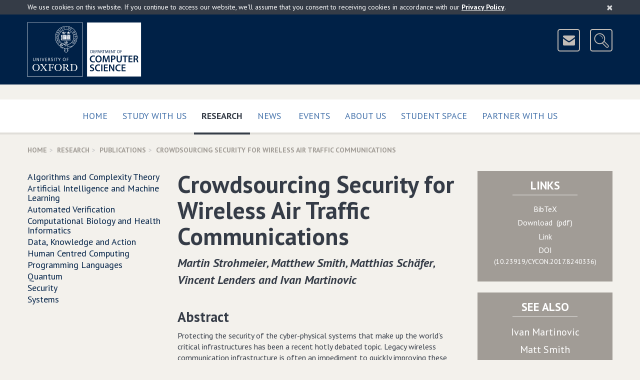

--- FILE ---
content_type: text/html; charset=UTF-8
request_url: https://www.cs.ox.ac.uk/publications/publication10930-abstract.html
body_size: 7430
content:
<!DOCTYPE html>
<!--[if lt IE 9 ]>              <html class="no-js ie8"> <![endif]-->
<!--[if (gte IE 9)|!(IE)]><!--> <html class="no-js" xmlns:og="http://ogp.me/ns#" lang="en-gb" prefix="og: http://ogp.me/ns#"> <!--<![endif]-->
    <head>
        <meta charset="utf-8">
        <meta http-equiv="X-UA-Compatible" content="IE=edge">
        <meta name="viewport" content="width=device-width, initial-scale=1">

        <!-- The above 3 meta tags *must* come first in the head; any other head content must come *after* these tags -->

        <!-- CSS files are split up to support IE9 and below - http://blesscss.com/ -->
	<!--[if gt IE 9]> -->
            <link rel="stylesheet" href="/css/common.css">
        <!-- <![endif]-->
        <!--[if lte IE 9]>
	    <link rel="stylesheet" href="/css/split/common-blessed1.css">
<link rel="stylesheet" href="/css/split/common.css">
        <![endif]-->
        
	<!-- IE8 and below also have a problem with multiple fonts in a single file -->
        <!-- http://www.smashingmagazine.com/2012/07/avoiding-faux-weights-styles-google-web-fonts/ -->
        <!--[if gt IE 8]> -->
            <link rel="stylesheet" href="//fonts.googleapis.com/css?family=PT+Sans:400,700,400italic,700italic">
        <!-- <![endif]-->
        <!--[if lte IE 8]>
            <link rel="stylesheet" href="//fonts.googleapis.com/css?family=PT+Sans:400">
            <link rel="stylesheet" href="//fonts.googleapis.com/css?family=PT+Sans:700">
            <link rel="stylesheet" href="//fonts.googleapis.com/css?family=PT+Sans:400italic">
            <link rel="stylesheet" href="//fonts.googleapis.com/css?family=PT+Sans:700italic">
        <![endif]-->

	<!-- HTML5 shim, Respond.js and ie9.js for IE8 support -->
        <!-- WARNING: Must be in the <head> but *after* the CSS files -->
        <!-- WARNING: Respond.js doesn't work if you view the page via file:// -->
        <!--[if lt IE 9]>
            <script src="/js/ie8.js"></script>
        <![endif]-->

        <!-- nth-child() support for IE9 -->
        <!--[if IE 9]>
            <script src="/js/ie9.js"></script>
        <![endif]-->

        <link rel="apple-touch-icon-precomposed" href="/apple-touch-icon-114x114.png">
        <link rel="apple-touch-icon" href="/apple-touch-icon-114x114.png">
        <link rel="shortcut icon" href="/favicon.ico">
	
	
<style type="text/css">

.site-header-logo
{
	margin-right: 110px;
}

#breadcrumb
{
	display: none;
}

wbr:after { content: "\00200B"; }

.slideshow .bx-pager-link
{
	outline: none;
}

.video16_9
{
	position: relative;
	padding-bottom: 56.25%; /* 16:9 */
	padding-top: 25px;
	height: 0;
}

.video16_9 iframe,
.video16_9 object,
.video16_9 embed
{
	position: absolute;
	top: 0;
	left: 0;
	width: 100%;
	height: 100%;
}
.picturebox
{
	margin-bottom: 15px;
	margin-right: -15px;
}


.newcaption
{
	min-height: 2.25em;
	
	background-color: rgb(224, 222, 217);
	color: #4c463f;
	font-weight: bold;
	width: 100%;
	display: block;
}

.subcaption
{
	min-height: 2em;
	font-size: 95%;
	padding-top: 0.45em;
	
	width: 100%;
	display: block;
	
	color: #4c463f;
}

.subcaptionrole
{
	min-height: 3.3em;
	font-size: 90%;
	padding: 0 0.45em 0.45em 0.45em;
	
	width: 100%;
	display: block;
	
	color: #4c463f;
	background-color: rgb(224, 222, 217);
}


.piccy
{
	height: 300px;
	display: block;
	background-repeat: no-repeat;
	background-size:contain;
	background-position: 50% 40%;
	background-color: rgb(224, 222, 217);
	border: 13px solid rgb(224, 222, 217);
}

@media(min-width: 320px)
{
	.piccy
	{
		height: 160px;
		border: 11px solid rgb(224, 222, 217);
	}
}

@media(min-width: 480px)
{
	.piccy
	{
		height: 245px;
		border: 13px solid rgb(224, 222, 217);
	}
}

@media(min-width: 700px)
{
	.piccy
	{
		height: 192px;
		border: 13px solid rgb(224, 222, 217);
	}
}

@media(min-width: 950px)
{
	.piccy
	{
		height: 200px;
		border: 15px solid rgb(224, 222, 217);
	}
}

.extraiconrow a
{
	font-size: 16px;
	border-color: #b1aca6;
	background-color: transparent;
	margin-top: 8px;
	z-index: 1000;
	position: relative;
}

@media (min-width:700px)
{
	.site-header-icons
	{
		padding-top: 14px;
	}
	
	.extraiconrow a
	{
		margin-top: -35px;
	}
	
}

</style>


        <link title="schema(DC)" rel="schema.dc" href="http://purl.org/dc/elements/1.1/"/>
        <link title="schema(PRISM)" rel="schema.prism" href="http://prismstandard.org/namespaces/1.2/basic/"/>
	<meta name="description" content="Protecting the security of the cyber-physical systems that make up the world&#x2019;s critical infrastructures has been a recent hotly debated topic. Legacy wireless communication infrastructure is often an impediment to quickly improving these crucial systems, as cryptographic solutions prove impossible to deploy. In this article, we propose the establishment of a separate verification layer for sensitive wireless data powered by crowdsourced sensors connected to the Internet and apply it to the aviation domain. We first validate the need for independent data verification in air traffic control networks, where all wireless communication is conducted in the clear and thus subject to manipulation. To counter this threat, we develop a comprehensive model for the verification of wireless communication based on massively distributed data collection and outline how it can be used to immediately improve the security of unprotected air traffic control networks."/>
	<meta name="citation_title" content="Crowdsourcing Security for Wireless Air Traffic Communications"/>
	<meta name="dc.title" content="Crowdsourcing Security for Wireless Air Traffic Communications"/>
	<meta name="citation_author" content="Martinovic, Ivan"/>
	<meta name="dc.creator" content="Martinovic, Ivan"/>
	<meta name="citation_author" content="Smith, Matthew"/>
	<meta name="dc.creator" content="Smith, Matthew"/>
	<meta name="citation_author" content="Strohmeier, Martin"/>
	<meta name="dc.creator" content="Strohmeier, Martin"/>
	<meta name="citation_date" content="2017"/>
	<meta name="dc.date" content="2017"/>
	<meta name="dc.identifier" content="http://ieeexplore.ieee.org/document/8240336/"/>
	<meta name="citation_pdf_url" content="/files/9099/CyCon_2017_Strohmeier_Smith_Schaefer_Lenders_Martinovic.pdf"/>
	<meta name="dc.identifier" content="/files/9099/CyCon_2017_Strohmeier_Smith_Schaefer_Lenders_Martinovic.pdf"/>
	<meta name="dc.identifier" content="http://dx.doi.org/10.23919/CYCON.2017.8240336"/>
	<meta name="dc.identifier" content="doi:10.23919/CYCON.2017.8240336"/>
	<meta name="citation_doi" content="doi:10.23919/CYCON.2017.8240336"/>
	<meta name="dc.identifier" content="http://www.cs.ox.ac.uk/publications/publication10930.bib"/><title>Department of Computer Science, University of Oxford: Publication - Crowdsourcing Security for Wireless Air Traffic Communications</title>

<script type="text/javascript">
// <![CDATA[

	/**
	**  Honour the "do not track" browser setting.
	**/
	if(typeof navigator.doNotTrack === "undefined" || (navigator.doNotTrack !== 'yes' && navigator.doNotTrack !== '1'))
	{

		(function(i,s,o,g,r,a,m){i['GoogleAnalyticsObject']=r;i[r]=i[r]||function(){
		(i[r].q=i[r].q||[]).push(arguments)},i[r].l=1*new Date();a=s.createElement(o),
		m=s.getElementsByTagName(o)[0];a.async=1;a.src=g;m.parentNode.insertBefore(a,m)
		})(window,document,'script','https://www.google-analytics.com/analytics.js','ga');

		ga('create', 'UA-25164877-1', 'auto');
		ga('send', 'pageview');
	}
  
// ]]>
</script>

    </head>
    <body>
	<!-- ACCESSIBILITY LINKS -->
        <a href="#maincontent" class="screen-reader-shortcut">Skip to main content</a>

        <!-- COOKIES ALERT -->
        <div class="cookies-alert-placeholder"></div>

        <!-- PRINT HEADER -->
        <div class="print-title">
            University of Oxford Department of Computer Science
        </div>

        <!-- SITE HEADER -->
        <header class="site-header">
            <div class="site-header-content content-width clearfix">
		<div class="site-header-logo clearfix">
		    
                        <!-- Keep the new line for Firefox / in case images are disabled (see CSS) -->
                        <img src="/img/Oxford-dept-of-Computer-Science-POS-KEY_RGB-optimised.png" srcset="/img/Oxford-dept-of-Computer-Science-POS-KEY_RGB-optimised.svg" alt="University of Oxford Department of Computer Science" class="img-responsive" usemap="#compscimap">
			<map name="compscimap" id="compscimap">
                                <area shape="rect" coords="0,0,110,110" href="http://www.ox.ac.uk/" alt="University of Oxford" title="University of Oxford"/>
                                <area shape="rect" coords="130,0,322,109" href="/" alt="Department of Computer Science - Home" title="Department of Computer Science - Home"/>
                        </map>			
		    
                </div>
                <div class="site-header-icons">
                    <a href="/aboutus/contact.html" class="btn btn-icon btn-header-icon" data-toggle="tooltip" data-placement="left" data-container=".site-header" title="Contact Us">
                        <img src="/img/icon-mail.png" width="41" height="41" alt="&nbsp;&nbsp;Contact Us&nbsp;&nbsp;">
                    </a>
                    <a href="http://www.cs.ox.ac.uk/search/" class="btn btn-icon btn-header-icon site-header-search-toggle" data-toggle="tooltip" data-placement="left" data-container=".site-header" title="Search">
                        <img src="/img/icon-search.png" width="41" height="41" alt="&nbsp;&nbsp;Search&nbsp;&nbsp;">
                    </a>
                </div>
		<div class="site-header-search">
                    
		    <form action="https://www.cs.ox.ac.uk/search/" method="get" class="site-header-search-form form-inline form-oxford-blue-on-white">
                        <div class="form-group form-group-lg">
                            <label for="site-search-term" class="control-label sr-only">Search for</label>
                            <input id="site-search-term" name="q" type="text" class="form-control squared" size="25" placeholder="Enter search terms...">
                        </div>
                        <!-- This is the type selector, using radio buttons
                        <div class="form-group form-group-lg site-header-search-type">
                            <label class="radio-inline">
                                <input type="radio" name="type" value="website" checked>
                                Website
                            </label>
                            <label class="radio-inline">
                                <input type="radio" name="type" value="people">
                                People
                            </label>
                        </div>
                        -->
                        <!-- This is an alternative - dropdown instead of radio buttons
                        <div class="form-group form-group-lg">
                            <label for="site-search-type" class="control-label no-bold">in</label>
                            <select id="site-search-type" name="type" class="form-control squared">
                                <option value="website">Website</option>
                                <option value="people">People</option>
                            </select>
                        </div>
                        -->
                        <div class="form-group form-group-lg">
                            <button type="submit" class="btn btn-oxford-blue btn-icon squared">
                                <img src="/img/icon-search-white.png" alt="&nbsp;">
                                <span class="btn-icon-text text-uppercase" style="padding-right: 11px;">Search</span>
                            </button>
                            <input type="hidden" name="cx" value="015502513156171547487:pcshjhkjzqe">
                            <input type="hidden" name="cof" value="FORID:11">
                        </div>
                    </form>
                </div>
            </div>
	    <!--div class="content-width clearfix extraiconrow">
		<a class="btn btn-white-outline-on-dark-brown pull-right text-uppercase" href="https://www.cs.ox.ac.uk/covid19information/">Covid-19 Information</a>
	   </div-->
        </header>

        <!-- TOP NAVIGATION -->
        <nav class="navbar navbar-default navbar-primary">
            <div class="container-fluid content-width">

                <div class="navbar-header">
                    <button type="button" class="btn-block navbar-toggle collapsed" data-toggle="collapse" data-target="#navbar-collapse-top" aria-expanded="false">
                        <span class="sr-only">Toggle</span>
                        Main Menu
                        <span class="icon">
                            <span class="icon-bar"></span>
                            <span class="icon-bar"></span>
                            <span class="icon-bar"></span>
                        </span>
                    </button>
                </div>

                <div class="collapse navbar-collapse" id="navbar-collapse-top">
                    <ul class="nav navbar-nav">
                        <li class="">
                            <a href="/" class="text-uppercase">
                                Home
                                
                            </a>
                        </li><li class="">
                            <a href="/admissions/" class="text-uppercase">
                                Study with us
                                 
                            </a>
                        </li><li class="active">
                            <a href="/research/" class="text-uppercase">
                                Research
                                <span class="sr-only">(current)</span>
                            </a>
                        </li><li class="">
                            <a href="/news-events/latest-news.html" class="text-uppercase">
                                News
                                
                            </a>
                        </li><span class="visible-sm visible-md"></span><!-- Break line on sm md -->
                        <li class="">
                            <a href="/news-events/seminarsEvents.html" class="text-uppercase">
                                Events
                                
                            </a>
                        </li><li class="">
                            <a href="/aboutus/" class="text-uppercase">
                                About Us
                                 
                            </a>
                        </li><li class="">
                            <a href="/ourstudents/index.html" class="text-uppercase">
                                Student Space
                                 
                            </a>
                        </li><li class="">
                            <a href="/partner/" class="text-uppercase">
                                Partner with us
                                 
                            </a>
                        </li>
                        <!-- <li class="disabled"><a>Disabled</a></li> -->
                    </ul>
                </div>

            </div>
        </nav>
	

<!-- BREADCRUMBS --><div class="content-width"><ol class="breadcrumb text-uppercase"><li><a href="/">Home</a></li><li><a href="/research/">Research</a></li><li><a href="/research/publications/">Publications</a></li><li class="active">Crowdsourcing Security for Wireless Air Traffic Communications</li></ol></div><!-- MOBILE NAVIGATION --><div class="content-width space-below mobile-menu-placeholder visible-xs visible-sm"></div><!-- COLUMNS --><div class="container-fluid content-width"><div class="row"><div class="col-xs-12 col-md-6 col-md-push-3" id="maincontent" itemscope="itemscope" itemtype="http://schema.org/CreativeWork"><!-- CONTENT (Column 2) --><div class="page-title"><h1 itemprop="name">Crowdsourcing Security for Wireless Air Traffic Communications</h1><p><em class="author">Martin Strohmeier&#x201a; Matthew Smith&#x201a; Matthias Sch&#xe4;fer&#x201a; Vincent Lenders and Ivan Martinovic</em></p></div><h3>Abstract</h3><p itemprop="text">Protecting the security of the cyber-physical systems that make up the world’s critical infrastructures has been a recent hotly debated topic. Legacy wireless communication infrastructure is often an impediment to quickly improving these crucial systems, as cryptographic solutions prove impossible to deploy. In this article, we propose the establishment of a separate verification layer for sensitive wireless data powered by crowdsourced sensors connected to the Internet and apply it to the aviation domain. We first validate the need for independent data verification in air traffic control networks, where all wireless communication is conducted in the clear and thus subject to manipulation. To counter this threat, we develop a comprehensive model for the verification of wireless communication based on massively distributed data collection and outline how it can be used to immediately improve the security of unprotected air traffic control networks.</p><!--publicationAddress--><!----><!--publicationAffiliation--><!----><!--publicationAnnote--><!----><!--publicationBooktitle--><!--{Cyber Conflict (CYCON), 2017 9th International Conference on}--><div class="row"><div class="col-sm-1"></div><div class="col-sm-10"><div class="row"><div class="col-xs-12 col-sm-3" style="font-weight: bold">Book Title</div><div class="col-xs-12 col-sm-9">Cyber Conflict (CYCON)&#x201a; 2017 9th International Conference on</div></div></div><div class="col-sm-1"></div></div><div class="visible-xs space-below"></div><!--publicationChapter--><!----><!--publicationContents--><!----><!--publicationCopyright--><!----><!--publicationCrossref--><!----><!--publicationEdition--><!----><!--publicationEditor--><!----><!--publicationHowpublished--><!----><!--publicationInstitution--><!----><!--publicationISBN--><!----><!--publicationISSN--><!----><!--publicationJournal--><!----><!--publicationKey--><!----><!--publicationKeywords--><!----><!--publicationLanguage--><!----><!--publicationLCCN--><!----><!--publicationLocation--><!----><!--publicationMonth--><!--May--><div class="row"><div class="col-sm-1"></div><div class="col-sm-10"><div class="row"><div class="col-xs-12 col-sm-3" style="font-weight: bold">Month</div><div class="col-xs-12 col-sm-9">May</div></div></div><div class="col-sm-1"></div></div><div class="visible-xs space-below"></div><!--publicationMRnumber--><!----><!--publicationNote--><!----><!--publicationNumber--><!----><!--publicationOrganization--><!--IEEE--><div class="row"><div class="col-sm-1"></div><div class="col-sm-10"><div class="row"><div class="col-xs-12 col-sm-3" style="font-weight: bold">Organisation</div><div class="col-xs-12 col-sm-9">IEEE</div></div></div><div class="col-sm-1"></div></div><div class="visible-xs space-below"></div><!--publicationPages--><!----><!--publicationPrice--><!----><!--publicationPublisher--><!----><!--publicationSchool--><!----><!--publicationSeries--><!----><!--publicationSize--><!----><!--publicationVolume--><!----><!--publicationYear--><!--2017--><div class="row"><div class="col-sm-1"></div><div class="col-sm-10"><div class="row"><div class="col-xs-12 col-sm-3" style="font-weight: bold">Year</div><div class="col-xs-12 col-sm-9">2017</div></div></div><div class="col-sm-1"></div></div><div class="visible-xs space-below"></div><div class="space-below"></div></div><!-- TACTICAL BOXES (Column 3) --><div class="col-xs-12 col-md-3 col-md-push-3 no-print"><div class="row"><div class="col-xs-12 col-sm-6 col-md-12"><div class="panel panel-dark-brown panel-links text-center"><div class="panel-heading clearfix"><h2 class="panel-title panel-title-small text-uppercase">Links</h2><span class="underbar"></span></div><div class="panel-body no-top-padding" style="font-size: 100%"><ul><li style="margin-bottom:0.33em"><a href="/publications/publication10930.bib">BibTeX</a></li><li style="margin-bottom:0.33em"><a href="/files/9099/CyCon_2017_Strohmeier_Smith_Schaefer_Lenders_Martinovic.pdf">
										Download

										&nbsp;(pdf)</a></li><li style="margin-bottom:0.33em"><a href="http://ieeexplore.ieee.org/document/8240336/">Link </a></li><li style="margin-bottom:0.33em"><a href="http://dx.doi.org/10.23919/CYCON.2017.8240336">DOI <small>(10.23919/CYCON.2017.8240336)</small></a></li></ul></div></div></div><div class="col-xs-12 col-sm-6 col-md-12"><div class="panel panel-dark-brown panel-links text-center"><div class="panel-heading clearfix"><h2 class="panel-title panel-title-small text-uppercase">See Also</h2><span class="underbar"></span></div><div class="panel-body no-top-padding"><ul><li style="margin-bottom:0.33em"><a href="/people/Ivan.Martinovic"><span itemprop="name">Ivan Martinovic</span></a></li><li style="margin-bottom:0.33em"><a href="/people/Matthew.Smith"><span itemprop="name">Matt Smith</span></a></li><li style="margin-bottom:0.33em"><a href="/people/Martin.Strohmeier"><span itemprop="name">Martin Strohmeier</span></a></li></ul></div></div></div></div></div><div class="col-xs-12 col-md-3 col-md-pull-9 side-menu-col"><!-- NAVIGATION (Column 1) --><ul class="side-menu">
   <li>
      <a href="/research/algorithms/index.html">Algorithms and Complexity Theory</a>
   </li>
   <li>
      <a href="/research/ai_ml/index.html">Artificial Intelligence and Machine Learning</a>
   </li>
   <li>
      <a href="/research/verification/index.html">Automated Verification</a>
   </li>
   <li>
      <a href="/research/compbio/index.html">Computational Biology and Health Informatics</a>
   </li>
   <li>
      <a href="/research/dk/index.html">Data, Knowledge and Action</a>
   </li>
   <li>
      <a href="/research/HCC/index.html">Human Centred Computing</a>
   </li>
   <li>
      <a href="/research/pl/index.html">Programming Languages</a>
   </li>
   <li>
      <a href="/research/fls/index.html">Quantum</a>
   </li>
   <li>
      <a href="/research/security/index.html">Security</a>
   </li>
   <li>
      <a href="/research/cyberphysical/index.html">Systems</a>
   </li>
</ul></div></div></div>
        <!-- BACK TO TOP -->
        <div class="container-fluid content-width back-to-top">
            <div class="row">
                <div class="col-sm-12">
                    <a href="#" class="scroll-to-anchor"><i class="fa fa-chevron-up"></i> Back to Top </a>
                </div>
            </div>
        </div>

        <!-- FOOTER -->
        <footer class="site-footer">
            <div class="container-fluid content-width">
                <div class="row">
                    <div class="col-sm-4">
                        <nav class="site-footer-links" style="clear:all">
                            <ul>
                                <li><a href="/calendars.html">Calendars</a></li>
                                <li><a href="https://intranet.cs.ox.ac.uk/">Internal</a></li>
                                <li><a href="/rssfeeds.html">RSS Feeds</a></li>
                                <li><a href="/sitemap.html">Sitemap</a></li>
                                <li><a href="/privacy-policy.html">Privacy &amp; Cookies</a></li>
				<li><a href="/accessibility.html">Accessibility Statement</a></li>
                                <!--<li><a href="#">Legal</a></li>-->
                            </ul>
                        </nav>
                    </div>
		    <div class="col-sm-4">
		    	<center>
				<a href="https://advance-he.ac.uk/equality-charters/athena-swan-charter" target="_blank"><img width="149" class="img-responsive" src="/images/newweb/AthenaSWANBronzeAward2.png" alt="Athena SWAN Bronze Award"></a>
			</center>
                    </div>
		    <div class="col-sm-4">
                        <aside class="site-footer-social clearfix">
                            <ul>
                                <li><a href="https://uk.linkedin.com/company/compscioxford" data-toggle="tooltip" data-placement="left" data-container=".site-footer" title="LinkedIn">
                                    <img src="/img/icon-linkedin.png" alt="LinkedIn">
                                </a></li>
                                <li><a href="https://www.youtube.com/c/CompSciOxford/" data-toggle="tooltip" data-placement="left" data-container=".site-footer" title="YouTube">
                                    <img src="/img/icon-youtube.png" alt="YouTube">
                                </a></li>
                                <li><a href="https://bsky.app/profile/compscioxford.bsky.social" data-toggle="tooltip" data-placement="left" data-container=".site-footer" title="Bluesky">
                                    <img src="/img/Bluesky.png" alt="Bluesky">
                                </a></li>
                                <li><a href="https://www.facebook.com/CompSciOxford" data-toggle="tooltip" data-placement="left" data-container=".site-footer" title="Facebook">
                                    <img src="/img/icon-facebook.png" alt="Facebook">
                                </a></li>
				<li><a href="https://www.instagram.com/compscioxford/?hl=en" data-toggle="tooltip" data-placement="left" data-container=".site-footer" title="Instagram">
                                    <img src="/img/instagram_small.png" alt="Instagram">
                                </a></li>
                            </ul>
                        </aside>
                    </div>
                </div>
		
		<div class="row">
                    <div class="col-sm-12">
                        <p class="site-footer-copyright">
                            <small>&copy; <a href="http://www.ox.ac.uk/">University of Oxford</a> <script>document.write(new Date().getFullYear());</script></small>
                        </p>
                        <p class="site-footer-url">
			    /publications/publication10930-abstract.html
                        </p>
                    </div>
                </div>
            </div>
        </footer>

        <!-- SCRIPTS -->
        <!-- Load scripts last for efficiency - https://developer.yahoo.com/performance/rules.html#js_bottom -->
        <script src="/js/common.js?version=2"></script>
	
        <script type="text/javascript" src="/javascript/rss-newweb.js?version=16"></script>
	<script type="text/javascript" src="/javascript/ical-newweb.js?version=4"></script>

	<script src="/javascript/newweb_feeds.js?version=7"></script>

	<script src="/javascript/share.js?version=1"></script>
	
	
	
	

	
	
	
	
	
	
	
	
	
	<script type="application/ld+json">
	{
		"@type":"WebPage",
		"@context":"http://schema.org",
		"publisher":
		{
			"@type":"Organization",
			"name":"Department of Computer Science",
			"legalName":"Department of Computer Science, University of Oxford",
			"logo":{"@type":"ImageObject","url":"https://www.cs.ox.ac.uk/images/CompSci_logo_landscapeL_rgb_corrected.jpg","width":704,"height":241},
			"url":"https://www.cs.ox.ac.uk/",
			"sameAs":
			[
				"https://www.youtube.com/c/CompSciOxford/",
				"https://www.linkedin.com/company/department-of-computer-science-university-of-oxford",
				"https://twitter.com/CompSciOxford",
				"https://www.facebook.com/CompSciOxford",
				"https://www.flickr.com/photos/computerscienceoxford/"
			],
			"contactPoint":
			[
				{"@type": "ContactPoint","telephone": "+44 (0)1865 273838","email":"enquiries@cs.ox.ac.uk","contactType": "customer support"},
				{"@type": "ContactPoint","telephone": "+44 (0)1865 273611","email":"finance@cs.ox.ac.uk","contactType": "bill payment"}
			],
			"address":{"@type": "PostalAddress","streetAddress": "Wolfson Building, Parks Road","addressLocality": "Oxford","addressRegion": "Oxfordshire","postalCode": "OX1 3QD","addressCountry": "GB"},
			"parentOrganization":
			{
				"@type":"Organization",
				"name":"Mathematical, Physical and Life Sciences Division",
				"logo":
				{"@type":"ImageObject","url":"https://www.mpls.ox.ac.uk/images/site-logos/mpls-logo","width":416,"height":200},
				"url":"https://www.mpls.ox.ac.uk/",
				"address":{"@type": "PostalAddress","streetAddress": "9 Parks Road","addressLocality": "Oxford","addressRegion": "Oxfordshire","postalCode": "OX1 3PD","addressCountry": "GB"},
				"parentOrganization":
				{
					"@type":"CollegeOrUniversity",
					"name":"University of Oxford",
					"logo":
					{"@type":"ImageObject","url":"https://www.ox.ac.uk/sites/default/themes/custom/oxweb/images/oxweb-logo.gif","width":110,"height":110},
					"url":"https://www.ox.ac.uk/",
					"address":{"@type": "PostalAddress","streetAddress": "University Offices Wellington Square","addressLocality": "Oxford","addressRegion": "Oxfordshire","postalCode": "OX1 2JD","addressCountry": "GB"}
				}
			}
		},
		"copyrightHolder":
		{
			"@type":"Organization",
			"name":"Department of Computer Science","legalName":"Department of Computer Science, University of Oxford",
			"logo":{"@type":"ImageObject","url":"https://www.cs.ox.ac.uk/images/CompSci_logo_landscapeL_rgb_corrected.jpg","width":704,"height":241},
			"url":"https://www.cs.ox.ac.uk/",
			"parentOrganization":
			{
				"@type":"CollegeOrUniversity",
				"name":"University of Oxford",
				"logo":{"@type":"ImageObject","url":"http://www.ox.ac.uk/sites/default/themes/custom/oxweb/images/oxweb-logo.gif","width":110,"height":110},
				"url":"https://www.ox.ac.uk/"
			}
		},
		"speakable":
		{
			"@type": "SpeakableSpecification",
			"cssSelector":
			[
				".slideshow-text",
				".media-body",
				".featured-list-col",
				"*[itemprop=articleBody]",
				"*[itemprop=text]",
				".title",
				".heroine-caption-text",
				".personalContent"
			]
		}
		
	}
	</script>

	
    </body>
</html>



--- FILE ---
content_type: text/css
request_url: https://www.cs.ox.ac.uk/css/common.css
body_size: 34972
content:
/*!
Designed by Simon Cook and built by Dave Miller at Alberon - www.alberon.co.uk
Copyright (c) University of Oxford Department of Computer Science 2015
*//*! normalize.css v3.0.3 | MIT License | github.com/necolas/normalize.css */html{font-family:sans-serif;-ms-text-size-adjust:100%;-webkit-text-size-adjust:100%}body{margin:0}article,aside,details,figcaption,figure,footer,header,hgroup,main,menu,nav,section,summary{display:block}audio,canvas,progress,video{display:inline-block;vertical-align:baseline}audio:not([controls]){display:none;height:0}[hidden],template{display:none}a{background-color:transparent}a:active,a:hover{outline:0}abbr[title]{border-bottom:1px dotted}b,strong{font-weight:bold}dfn{font-style:italic}h1{font-size:2em;margin:0.67em 0}mark{background:#ff0;color:#000}small{font-size:80%}sub,sup{font-size:75%;line-height:0;position:relative;vertical-align:baseline}sup{top:-0.5em}sub{bottom:-0.25em}img{border:0}svg:not(:root){overflow:hidden}figure{margin:1em 40px}hr{box-sizing:content-box;height:0}pre{overflow:auto}code,kbd,pre,samp{font-family:monospace, monospace;font-size:1em}button,input,optgroup,select,textarea{color:inherit;font:inherit;margin:0}button{overflow:visible}button,select{text-transform:none}button,html input[type="button"],input[type="reset"],input[type="submit"]{-webkit-appearance:button;cursor:pointer}button[disabled],html input[disabled]{cursor:default}button::-moz-focus-inner,input::-moz-focus-inner{border:0;padding:0}input{line-height:normal}input[type="checkbox"],input[type="radio"]{box-sizing:border-box;padding:0}input[type="number"]::-webkit-inner-spin-button,input[type="number"]::-webkit-outer-spin-button{height:auto}input[type="search"]{-webkit-appearance:textfield;box-sizing:content-box}input[type="search"]::-webkit-search-cancel-button,input[type="search"]::-webkit-search-decoration{-webkit-appearance:none}fieldset{border:1px solid #c0c0c0;margin:0 2px;padding:0.35em 0.625em 0.75em}legend{border:0;padding:0}textarea{overflow:auto}optgroup{font-weight:bold}table{border-collapse:collapse;border-spacing:0}td,th{padding:0}/*! Source: https://github.com/h5bp/html5-boilerplate/blob/master/src/css/main.css */@media print{*,*:before,*:after{background:transparent !important;color:#000 !important;box-shadow:none !important;text-shadow:none !important}a,a:visited{text-decoration:underline}a[href]:after{content:" (" attr(href) ")"}abbr[title]:after{content:" (" attr(title) ")"}a[href^="#"]:after,a[href^="javascript:"]:after{content:""}pre,blockquote{border:1px solid #999;page-break-inside:avoid}thead{display:table-header-group}tr,img{page-break-inside:avoid}img{max-width:100% !important}p,h2,h3{orphans:3;widows:3}h2,h3{page-break-after:avoid}.navbar{display:none}.btn>.caret,.dropup>.btn>.caret{border-top-color:#000 !important}.label{border:1px solid #000}.table{border-collapse:collapse !important}.table td,.table th{background-color:#fff !important}.table-bordered th,.table-bordered td{border:1px solid #ddd !important}}@font-face{font-family:'Glyphicons Halflings';src:url("/bower_components/bootstrap-sass-official/assets/fonts/bootstrap/glyphicons-halflings-regular.eot");src:url("/bower_components/bootstrap-sass-official/assets/fonts/bootstrap/glyphicons-halflings-regular.eot?#iefix") format("embedded-opentype"),url("/bower_components/bootstrap-sass-official/assets/fonts/bootstrap/glyphicons-halflings-regular.woff2") format("woff2"),url("/bower_components/bootstrap-sass-official/assets/fonts/bootstrap/glyphicons-halflings-regular.woff") format("woff"),url("/bower_components/bootstrap-sass-official/assets/fonts/bootstrap/glyphicons-halflings-regular.ttf") format("truetype"),url("/bower_components/bootstrap-sass-official/assets/fonts/bootstrap/glyphicons-halflings-regular.svg#glyphicons_halflingsregular") format("svg")}.glyphicon{position:relative;top:1px;display:inline-block;font-family:'Glyphicons Halflings';font-style:normal;font-weight:normal;line-height:1;-webkit-font-smoothing:antialiased;-moz-osx-font-smoothing:grayscale}.glyphicon-asterisk:before{content:"\2a"}.glyphicon-plus:before{content:"\2b"}.glyphicon-euro:before,.glyphicon-eur:before{content:"\20ac"}.glyphicon-minus:before{content:"\2212"}.glyphicon-cloud:before{content:"\2601"}.glyphicon-envelope:before{content:"\2709"}.glyphicon-pencil:before{content:"\270f"}.glyphicon-glass:before{content:"\e001"}.glyphicon-music:before{content:"\e002"}.glyphicon-search:before{content:"\e003"}.glyphicon-heart:before{content:"\e005"}.glyphicon-star:before{content:"\e006"}.glyphicon-star-empty:before{content:"\e007"}.glyphicon-user:before{content:"\e008"}.glyphicon-film:before{content:"\e009"}.glyphicon-th-large:before{content:"\e010"}.glyphicon-th:before{content:"\e011"}.glyphicon-th-list:before{content:"\e012"}.glyphicon-ok:before{content:"\e013"}.glyphicon-remove:before{content:"\e014"}.glyphicon-zoom-in:before{content:"\e015"}.glyphicon-zoom-out:before{content:"\e016"}.glyphicon-off:before{content:"\e017"}.glyphicon-signal:before{content:"\e018"}.glyphicon-cog:before{content:"\e019"}.glyphicon-trash:before{content:"\e020"}.glyphicon-home:before{content:"\e021"}.glyphicon-file:before{content:"\e022"}.glyphicon-time:before{content:"\e023"}.glyphicon-road:before{content:"\e024"}.glyphicon-download-alt:before{content:"\e025"}.glyphicon-download:before{content:"\e026"}.glyphicon-upload:before{content:"\e027"}.glyphicon-inbox:before{content:"\e028"}.glyphicon-play-circle:before{content:"\e029"}.glyphicon-repeat:before{content:"\e030"}.glyphicon-refresh:before{content:"\e031"}.glyphicon-list-alt:before{content:"\e032"}.glyphicon-lock:before{content:"\e033"}.glyphicon-flag:before{content:"\e034"}.glyphicon-headphones:before{content:"\e035"}.glyphicon-volume-off:before{content:"\e036"}.glyphicon-volume-down:before{content:"\e037"}.glyphicon-volume-up:before{content:"\e038"}.glyphicon-qrcode:before{content:"\e039"}.glyphicon-barcode:before{content:"\e040"}.glyphicon-tag:before{content:"\e041"}.glyphicon-tags:before{content:"\e042"}.glyphicon-book:before{content:"\e043"}.glyphicon-bookmark:before{content:"\e044"}.glyphicon-print:before{content:"\e045"}.glyphicon-camera:before{content:"\e046"}.glyphicon-font:before{content:"\e047"}.glyphicon-bold:before{content:"\e048"}.glyphicon-italic:before{content:"\e049"}.glyphicon-text-height:before{content:"\e050"}.glyphicon-text-width:before{content:"\e051"}.glyphicon-align-left:before{content:"\e052"}.glyphicon-align-center:before{content:"\e053"}.glyphicon-align-right:before{content:"\e054"}.glyphicon-align-justify:before{content:"\e055"}.glyphicon-list:before{content:"\e056"}.glyphicon-indent-left:before{content:"\e057"}.glyphicon-indent-right:before{content:"\e058"}.glyphicon-facetime-video:before{content:"\e059"}.glyphicon-picture:before{content:"\e060"}.glyphicon-map-marker:before{content:"\e062"}.glyphicon-adjust:before{content:"\e063"}.glyphicon-tint:before{content:"\e064"}.glyphicon-edit:before{content:"\e065"}.glyphicon-share:before{content:"\e066"}.glyphicon-check:before{content:"\e067"}.glyphicon-move:before{content:"\e068"}.glyphicon-step-backward:before{content:"\e069"}.glyphicon-fast-backward:before{content:"\e070"}.glyphicon-backward:before{content:"\e071"}.glyphicon-play:before{content:"\e072"}.glyphicon-pause:before{content:"\e073"}.glyphicon-stop:before{content:"\e074"}.glyphicon-forward:before{content:"\e075"}.glyphicon-fast-forward:before{content:"\e076"}.glyphicon-step-forward:before{content:"\e077"}.glyphicon-eject:before{content:"\e078"}.glyphicon-chevron-left:before{content:"\e079"}.glyphicon-chevron-right:before{content:"\e080"}.glyphicon-plus-sign:before{content:"\e081"}.glyphicon-minus-sign:before{content:"\e082"}.glyphicon-remove-sign:before{content:"\e083"}.glyphicon-ok-sign:before{content:"\e084"}.glyphicon-question-sign:before{content:"\e085"}.glyphicon-info-sign:before{content:"\e086"}.glyphicon-screenshot:before{content:"\e087"}.glyphicon-remove-circle:before{content:"\e088"}.glyphicon-ok-circle:before{content:"\e089"}.glyphicon-ban-circle:before{content:"\e090"}.glyphicon-arrow-left:before{content:"\e091"}.glyphicon-arrow-right:before{content:"\e092"}.glyphicon-arrow-up:before{content:"\e093"}.glyphicon-arrow-down:before{content:"\e094"}.glyphicon-share-alt:before{content:"\e095"}.glyphicon-resize-full:before{content:"\e096"}.glyphicon-resize-small:before{content:"\e097"}.glyphicon-exclamation-sign:before{content:"\e101"}.glyphicon-gift:before{content:"\e102"}.glyphicon-leaf:before{content:"\e103"}.glyphicon-fire:before{content:"\e104"}.glyphicon-eye-open:before{content:"\e105"}.glyphicon-eye-close:before{content:"\e106"}.glyphicon-warning-sign:before{content:"\e107"}.glyphicon-plane:before{content:"\e108"}.glyphicon-calendar:before{content:"\e109"}.glyphicon-random:before{content:"\e110"}.glyphicon-comment:before{content:"\e111"}.glyphicon-magnet:before{content:"\e112"}.glyphicon-chevron-up:before{content:"\e113"}.glyphicon-chevron-down:before{content:"\e114"}.glyphicon-retweet:before{content:"\e115"}.glyphicon-shopping-cart:before{content:"\e116"}.glyphicon-folder-close:before{content:"\e117"}.glyphicon-folder-open:before{content:"\e118"}.glyphicon-resize-vertical:before{content:"\e119"}.glyphicon-resize-horizontal:before{content:"\e120"}.glyphicon-hdd:before{content:"\e121"}.glyphicon-bullhorn:before{content:"\e122"}.glyphicon-bell:before{content:"\e123"}.glyphicon-certificate:before{content:"\e124"}.glyphicon-thumbs-up:before{content:"\e125"}.glyphicon-thumbs-down:before{content:"\e126"}.glyphicon-hand-right:before{content:"\e127"}.glyphicon-hand-left:before{content:"\e128"}.glyphicon-hand-up:before{content:"\e129"}.glyphicon-hand-down:before{content:"\e130"}.glyphicon-circle-arrow-right:before{content:"\e131"}.glyphicon-circle-arrow-left:before{content:"\e132"}.glyphicon-circle-arrow-up:before{content:"\e133"}.glyphicon-circle-arrow-down:before{content:"\e134"}.glyphicon-globe:before{content:"\e135"}.glyphicon-wrench:before{content:"\e136"}.glyphicon-tasks:before{content:"\e137"}.glyphicon-filter:before{content:"\e138"}.glyphicon-briefcase:before{content:"\e139"}.glyphicon-fullscreen:before{content:"\e140"}.glyphicon-dashboard:before{content:"\e141"}.glyphicon-paperclip:before{content:"\e142"}.glyphicon-heart-empty:before{content:"\e143"}.glyphicon-link:before{content:"\e144"}.glyphicon-phone:before{content:"\e145"}.glyphicon-pushpin:before{content:"\e146"}.glyphicon-usd:before{content:"\e148"}.glyphicon-gbp:before{content:"\e149"}.glyphicon-sort:before{content:"\e150"}.glyphicon-sort-by-alphabet:before{content:"\e151"}.glyphicon-sort-by-alphabet-alt:before{content:"\e152"}.glyphicon-sort-by-order:before{content:"\e153"}.glyphicon-sort-by-order-alt:before{content:"\e154"}.glyphicon-sort-by-attributes:before{content:"\e155"}.glyphicon-sort-by-attributes-alt:before{content:"\e156"}.glyphicon-unchecked:before{content:"\e157"}.glyphicon-expand:before{content:"\e158"}.glyphicon-collapse-down:before{content:"\e159"}.glyphicon-collapse-up:before{content:"\e160"}.glyphicon-log-in:before{content:"\e161"}.glyphicon-flash:before{content:"\e162"}.glyphicon-log-out:before{content:"\e163"}.glyphicon-new-window:before{content:"\e164"}.glyphicon-record:before{content:"\e165"}.glyphicon-save:before{content:"\e166"}.glyphicon-open:before{content:"\e167"}.glyphicon-saved:before{content:"\e168"}.glyphicon-import:before{content:"\e169"}.glyphicon-export:before{content:"\e170"}.glyphicon-send:before{content:"\e171"}.glyphicon-floppy-disk:before{content:"\e172"}.glyphicon-floppy-saved:before{content:"\e173"}.glyphicon-floppy-remove:before{content:"\e174"}.glyphicon-floppy-save:before{content:"\e175"}.glyphicon-floppy-open:before{content:"\e176"}.glyphicon-credit-card:before{content:"\e177"}.glyphicon-transfer:before{content:"\e178"}.glyphicon-cutlery:before{content:"\e179"}.glyphicon-header:before{content:"\e180"}.glyphicon-compressed:before{content:"\e181"}.glyphicon-earphone:before{content:"\e182"}.glyphicon-phone-alt:before{content:"\e183"}.glyphicon-tower:before{content:"\e184"}.glyphicon-stats:before{content:"\e185"}.glyphicon-sd-video:before{content:"\e186"}.glyphicon-hd-video:before{content:"\e187"}.glyphicon-subtitles:before{content:"\e188"}.glyphicon-sound-stereo:before{content:"\e189"}.glyphicon-sound-dolby:before{content:"\e190"}.glyphicon-sound-5-1:before{content:"\e191"}.glyphicon-sound-6-1:before{content:"\e192"}.glyphicon-sound-7-1:before{content:"\e193"}.glyphicon-copyright-mark:before{content:"\e194"}.glyphicon-registration-mark:before{content:"\e195"}.glyphicon-cloud-download:before{content:"\e197"}.glyphicon-cloud-upload:before{content:"\e198"}.glyphicon-tree-conifer:before{content:"\e199"}.glyphicon-tree-deciduous:before{content:"\e200"}.glyphicon-cd:before{content:"\e201"}.glyphicon-save-file:before{content:"\e202"}.glyphicon-open-file:before{content:"\e203"}.glyphicon-level-up:before{content:"\e204"}.glyphicon-copy:before{content:"\e205"}.glyphicon-paste:before{content:"\e206"}.glyphicon-alert:before{content:"\e209"}.glyphicon-equalizer:before{content:"\e210"}.glyphicon-king:before{content:"\e211"}.glyphicon-queen:before{content:"\e212"}.glyphicon-pawn:before{content:"\e213"}.glyphicon-bishop:before{content:"\e214"}.glyphicon-knight:before{content:"\e215"}.glyphicon-baby-formula:before{content:"\e216"}.glyphicon-tent:before{content:"\26fa"}.glyphicon-blackboard:before{content:"\e218"}.glyphicon-bed:before{content:"\e219"}.glyphicon-apple:before{content:"\f8ff"}.glyphicon-erase:before{content:"\e221"}.glyphicon-hourglass:before{content:"\231b"}.glyphicon-lamp:before{content:"\e223"}.glyphicon-duplicate:before{content:"\e224"}.glyphicon-piggy-bank:before{content:"\e225"}.glyphicon-scissors:before{content:"\e226"}.glyphicon-bitcoin:before{content:"\e227"}.glyphicon-btc:before{content:"\e227"}.glyphicon-xbt:before{content:"\e227"}.glyphicon-yen:before{content:"\00a5"}.glyphicon-jpy:before{content:"\00a5"}.glyphicon-ruble:before{content:"\20bd"}.glyphicon-rub:before{content:"\20bd"}.glyphicon-scale:before{content:"\e230"}.glyphicon-ice-lolly:before{content:"\e231"}.glyphicon-ice-lolly-tasted:before{content:"\e232"}.glyphicon-education:before{content:"\e233"}.glyphicon-option-horizontal:before{content:"\e234"}.glyphicon-option-vertical:before{content:"\e235"}.glyphicon-menu-hamburger:before{content:"\e236"}.glyphicon-modal-window:before{content:"\e237"}.glyphicon-oil:before{content:"\e238"}.glyphicon-grain:before{content:"\e239"}.glyphicon-sunglasses:before{content:"\e240"}.glyphicon-text-size:before{content:"\e241"}.glyphicon-text-color:before{content:"\e242"}.glyphicon-text-background:before{content:"\e243"}.glyphicon-object-align-top:before{content:"\e244"}.glyphicon-object-align-bottom:before{content:"\e245"}.glyphicon-object-align-horizontal:before{content:"\e246"}.glyphicon-object-align-left:before{content:"\e247"}.glyphicon-object-align-vertical:before{content:"\e248"}.glyphicon-object-align-right:before{content:"\e249"}.glyphicon-triangle-right:before{content:"\e250"}.glyphicon-triangle-left:before{content:"\e251"}.glyphicon-triangle-bottom:before{content:"\e252"}.glyphicon-triangle-top:before{content:"\e253"}.glyphicon-console:before{content:"\e254"}.glyphicon-superscript:before{content:"\e255"}.glyphicon-subscript:before{content:"\e256"}.glyphicon-menu-left:before{content:"\e257"}.glyphicon-menu-right:before{content:"\e258"}.glyphicon-menu-down:before{content:"\e259"}.glyphicon-menu-up:before{content:"\e260"}*{box-sizing:border-box}*:before,*:after{box-sizing:border-box}html{font-size:10px;-webkit-tap-highlight-color:transparent}body{font-family:"PT Sans","Helvetica Neue",Helvetica,Arial,sans-serif;font-size:16px;line-height:1.42857;color:#353c47;background-color:#f3f1ec}input,button,select,textarea{font-family:inherit;font-size:inherit;line-height:inherit}a{color:#4270a9;text-decoration:none}a:hover,a:focus{color:#2d4c72;text-decoration:underline}a:focus{outline:thin dotted;outline:5px auto -webkit-focus-ring-color;outline-offset:-2px}figure{margin:0}img{vertical-align:middle}.img-responsive,.thumbnail>img,.thumbnail a>img{display:block;max-width:100%;height:auto}.img-rounded{border-radius:6px}.img-thumbnail{padding:4px;line-height:1.42857;background-color:#f3f1ec;border:1px solid #ddd;border-radius:4px;-webkit-transition:all 0.2s ease-in-out;transition:all 0.2s ease-in-out;display:inline-block;max-width:100%;height:auto}.img-circle{border-radius:50%}hr{margin-top:22px;margin-bottom:22px;border:0;border-top:1px solid #eee}.sr-only,.screen-reader-shortcut{position:absolute;width:1px;height:1px;margin:-1px;padding:0;overflow:hidden;clip:rect(0, 0, 0, 0);border:0}.sr-only-focusable:active,.screen-reader-shortcut:active,.sr-only-focusable:focus,.screen-reader-shortcut:focus{position:static;width:auto;height:auto;margin:0;overflow:visible;clip:auto}[role="button"]{cursor:pointer}h1,h2,h3,h4,h5,h6,.h1,.h2,.h3,.h4,.h5,.h6{font-family:inherit;font-weight:bold;line-height:1.1;color:inherit}h1 small,h1 .small,h2 small,h2 .small,h3 small,h3 .small,h4 small,h4 .small,h5 small,h5 .small,h6 small,h6 .small,.h1 small,.h1 .small,.h2 small,.h2 .small,.h3 small,.h3 .small,.h4 small,.h4 .small,.h5 small,.h5 .small,.h6 small,.h6 .small{font-weight:normal;line-height:1;color:#777}h1,.h1,h2,.h2,h3,.h3{margin-top:22px;margin-bottom:11px}h1 small,h1 .small,.h1 small,.h1 .small,h2 small,h2 .small,.h2 small,.h2 .small,h3 small,h3 .small,.h3 small,.h3 .small{font-size:65%}h4,.h4,h5,.h5,h6,.h6{margin-top:11px;margin-bottom:11px}h4 small,h4 .small,.h4 small,.h4 .small,h5 small,h5 .small,.h5 small,.h5 .small,h6 small,h6 .small,.h6 small,.h6 .small{font-size:75%}h1,.h1{font-size:48px}h2,.h2{font-size:34px}h3,.h3{font-size:28px}h4,.h4{font-size:20px}h5,.h5{font-size:16px}h6,.h6{font-size:14px}p{margin:0 0 11px}.lead{margin-bottom:22px;font-size:18px;font-weight:300;line-height:1.4}@media (min-width: 700px){.lead{font-size:24px}}small,.small{font-size:87%}mark,.mark{background-color:#fcf8e3;padding:.2em}.text-left{text-align:left}.text-right{text-align:right}.text-center{text-align:center}.text-justify{text-align:justify}.text-nowrap{white-space:nowrap}.text-lowercase{text-transform:lowercase}.text-uppercase,.initialism{text-transform:uppercase}.text-capitalize{text-transform:capitalize}.text-muted{color:#777}.text-primary{color:#002147}a.text-primary:hover,a.text-primary:focus{color:#000914}.text-success{color:#3c763d}a.text-success:hover,a.text-success:focus{color:#2b542c}.text-info{color:#31708f}a.text-info:hover,a.text-info:focus{color:#245269}.text-warning{color:#8a6d3b}a.text-warning:hover,a.text-warning:focus{color:#66512c}.text-danger{color:#a94442}a.text-danger:hover,a.text-danger:focus{color:#843534}.bg-primary{color:#fff}.bg-primary{background-color:#002147}a.bg-primary:hover,a.bg-primary:focus{background-color:#000914}.bg-success{background-color:#dff0d8}a.bg-success:hover,a.bg-success:focus{background-color:#c1e2b3}.bg-info{background-color:#d9edf7}a.bg-info:hover,a.bg-info:focus{background-color:#afd9ee}.bg-warning{background-color:#fcf8e3}a.bg-warning:hover,a.bg-warning:focus{background-color:#f7ecb5}.bg-danger{background-color:#f2dede}a.bg-danger:hover,a.bg-danger:focus{background-color:#e4b9b9}.page-header{padding-bottom:10px;margin:44px 0 22px;border-bottom:1px solid #eee}ul,ol{margin-top:0;margin-bottom:11px}ul ul,ul ol,ol ul,ol ol{margin-bottom:0}.list-unstyled,.panel-links ul,.list-unbulleted,.list-comma-separated,.list-a-z,.side-menu,.side-menu ul,.site-footer ul,.slideshow-list{padding-left:0;list-style:none}.list-inline{padding-left:0;list-style:none;margin-left:-5px}.list-inline>li{display:inline-block;padding-left:5px;padding-right:5px}dl{margin-top:0;margin-bottom:22px}dt,dd{line-height:1.42857}dt{font-weight:bold}dd{margin-left:0}.dl-horizontal dd:before,.dl-horizontal dd:after{content:" ";display:table}.dl-horizontal dd:after{clear:both}@media (min-width: 700px){.dl-horizontal dt{float:left;width:160px;clear:left;text-align:right;overflow:hidden;text-overflow:ellipsis;white-space:nowrap}.dl-horizontal dd{margin-left:180px}}abbr[title],abbr[data-original-title]{cursor:help;border-bottom:1px dotted #777}.initialism{font-size:90%}blockquote{padding:11px 22px;margin:0 0 22px;font-size:20px;border-left:5px solid #eee}blockquote p:last-child,blockquote ul:last-child,blockquote ol:last-child{margin-bottom:0}blockquote footer,blockquote small,blockquote .small{display:block;font-size:80%;line-height:1.42857;color:#777}blockquote footer:before,blockquote small:before,blockquote .small:before{content:'\2014 \00A0'}.blockquote-reverse,blockquote.pull-right{padding-right:15px;padding-left:0;border-right:5px solid #eee;border-left:0;text-align:right}.blockquote-reverse footer:before,.blockquote-reverse small:before,.blockquote-reverse .small:before,blockquote.pull-right footer:before,blockquote.pull-right small:before,blockquote.pull-right .small:before{content:''}.blockquote-reverse footer:after,.blockquote-reverse small:after,.blockquote-reverse .small:after,blockquote.pull-right footer:after,blockquote.pull-right small:after,blockquote.pull-right .small:after{content:'\00A0 \2014'}address{margin-bottom:22px;font-style:normal;line-height:1.42857}code,kbd,pre,samp{font-family:Menlo,Monaco,Consolas,"Courier New",monospace}code{padding:2px 4px;font-size:90%;color:#c7254e;background-color:#f9f2f4;border-radius:4px}kbd{padding:2px 4px;font-size:90%;color:#fff;background-color:#333;border-radius:3px;box-shadow:inset 0 -1px 0 rgba(0,0,0,0.25)}kbd kbd{padding:0;font-size:100%;font-weight:bold;box-shadow:none}pre{display:block;padding:10.5px;margin:0 0 11px;font-size:15px;line-height:1.42857;word-break:break-all;word-wrap:break-word;color:#333;background-color:#f5f5f5;border:1px solid #ccc;border-radius:4px}pre code{padding:0;font-size:inherit;color:inherit;white-space:pre-wrap;background-color:transparent;border-radius:0}.pre-scrollable{max-height:340px;overflow-y:scroll}.container{margin-right:auto;margin-left:auto;padding-left:15px;padding-right:15px}.container:before,.container:after{content:" ";display:table}.container:after{clear:both}@media (min-width: 700px){.container{width:750px}}@media (min-width: 950px){.container{width:970px}}@media (min-width: 1200px){.container{width:1170px}}.container-fluid{margin-right:auto;margin-left:auto;padding-left:15px;padding-right:15px}.container-fluid:before,.container-fluid:after{content:" ";display:table}.container-fluid:after{clear:both}.row{margin-left:-15px;margin-right:-15px}.row:before,.row:after{content:" ";display:table}.row:after{clear:both}.col-xs-1,.col-sm-1,.col-md-1,.col-lg-1,.col-xs-2,.col-sm-2,.col-md-2,.col-lg-2,.col-xs-3,.col-sm-3,.col-md-3,.col-lg-3,.col-xs-4,.col-sm-4,.col-md-4,.col-lg-4,.col-xs-5,.col-sm-5,.col-md-5,.col-lg-5,.col-xs-6,.col-sm-6,.col-md-6,.col-lg-6,.col-xs-7,.col-sm-7,.col-md-7,.col-lg-7,.col-xs-8,.col-sm-8,.col-md-8,.col-lg-8,.col-xs-9,.col-sm-9,.col-md-9,.col-lg-9,.col-xs-10,.col-sm-10,.col-md-10,.col-lg-10,.col-xs-11,.col-sm-11,.col-md-11,.col-lg-11,.col-xs-12,.col-sm-12,.col-md-12,.col-lg-12{position:relative;min-height:1px;padding-left:15px;padding-right:15px}.col-xs-1,.col-xs-2,.col-xs-3,.col-xs-4,.col-xs-5,.col-xs-6,.col-xs-7,.col-xs-8,.col-xs-9,.col-xs-10,.col-xs-11,.col-xs-12{float:left}.col-xs-1{width:8.33333%}.col-xs-2{width:16.66667%}.col-xs-3{width:25%}.col-xs-4{width:33.33333%}.col-xs-5{width:41.66667%}.col-xs-6{width:50%}.col-xs-7{width:58.33333%}.col-xs-8{width:66.66667%}.col-xs-9{width:75%}.col-xs-10{width:83.33333%}.col-xs-11{width:91.66667%}.col-xs-12{width:100%}.col-xs-pull-0{right:auto}.col-xs-pull-1{right:8.33333%}.col-xs-pull-2{right:16.66667%}.col-xs-pull-3{right:25%}.col-xs-pull-4{right:33.33333%}.col-xs-pull-5{right:41.66667%}.col-xs-pull-6{right:50%}.col-xs-pull-7{right:58.33333%}.col-xs-pull-8{right:66.66667%}.col-xs-pull-9{right:75%}.col-xs-pull-10{right:83.33333%}.col-xs-pull-11{right:91.66667%}.col-xs-pull-12{right:100%}.col-xs-push-0{left:auto}.col-xs-push-1{left:8.33333%}.col-xs-push-2{left:16.66667%}.col-xs-push-3{left:25%}.col-xs-push-4{left:33.33333%}.col-xs-push-5{left:41.66667%}.col-xs-push-6{left:50%}.col-xs-push-7{left:58.33333%}.col-xs-push-8{left:66.66667%}.col-xs-push-9{left:75%}.col-xs-push-10{left:83.33333%}.col-xs-push-11{left:91.66667%}.col-xs-push-12{left:100%}.col-xs-offset-0{margin-left:0%}.col-xs-offset-1{margin-left:8.33333%}.col-xs-offset-2{margin-left:16.66667%}.col-xs-offset-3{margin-left:25%}.col-xs-offset-4{margin-left:33.33333%}.col-xs-offset-5{margin-left:41.66667%}.col-xs-offset-6{margin-left:50%}.col-xs-offset-7{margin-left:58.33333%}.col-xs-offset-8{margin-left:66.66667%}.col-xs-offset-9{margin-left:75%}.col-xs-offset-10{margin-left:83.33333%}.col-xs-offset-11{margin-left:91.66667%}.col-xs-offset-12{margin-left:100%}@media (min-width: 700px){.col-sm-1,.col-sm-2,.col-sm-3,.col-sm-4,.col-sm-5,.col-sm-6,.col-sm-7,.col-sm-8,.col-sm-9,.col-sm-10,.col-sm-11,.col-sm-12{float:left}.col-sm-1{width:8.33333%}.col-sm-2{width:16.66667%}.col-sm-3{width:25%}.col-sm-4{width:33.33333%}.col-sm-5{width:41.66667%}.col-sm-6{width:50%}.col-sm-7{width:58.33333%}.col-sm-8{width:66.66667%}.col-sm-9{width:75%}.col-sm-10{width:83.33333%}.col-sm-11{width:91.66667%}.col-sm-12{width:100%}.col-sm-pull-0{right:auto}.col-sm-pull-1{right:8.33333%}.col-sm-pull-2{right:16.66667%}.col-sm-pull-3{right:25%}.col-sm-pull-4{right:33.33333%}.col-sm-pull-5{right:41.66667%}.col-sm-pull-6{right:50%}.col-sm-pull-7{right:58.33333%}.col-sm-pull-8{right:66.66667%}.col-sm-pull-9{right:75%}.col-sm-pull-10{right:83.33333%}.col-sm-pull-11{right:91.66667%}.col-sm-pull-12{right:100%}.col-sm-push-0{left:auto}.col-sm-push-1{left:8.33333%}.col-sm-push-2{left:16.66667%}.col-sm-push-3{left:25%}.col-sm-push-4{left:33.33333%}.col-sm-push-5{left:41.66667%}.col-sm-push-6{left:50%}.col-sm-push-7{left:58.33333%}.col-sm-push-8{left:66.66667%}.col-sm-push-9{left:75%}.col-sm-push-10{left:83.33333%}.col-sm-push-11{left:91.66667%}.col-sm-push-12{left:100%}.col-sm-offset-0{margin-left:0%}.col-sm-offset-1{margin-left:8.33333%}.col-sm-offset-2{margin-left:16.66667%}.col-sm-offset-3{margin-left:25%}.col-sm-offset-4{margin-left:33.33333%}.col-sm-offset-5{margin-left:41.66667%}.col-sm-offset-6{margin-left:50%}.col-sm-offset-7{margin-left:58.33333%}.col-sm-offset-8{margin-left:66.66667%}.col-sm-offset-9{margin-left:75%}.col-sm-offset-10{margin-left:83.33333%}.col-sm-offset-11{margin-left:91.66667%}.col-sm-offset-12{margin-left:100%}}@media (min-width: 950px){.col-md-1,.col-md-2,.col-md-3,.col-md-4,.col-md-5,.col-md-6,.col-md-7,.col-md-8,.col-md-9,.col-md-10,.col-md-11,.col-md-12{float:left}.col-md-1{width:8.33333%}.col-md-2{width:16.66667%}.col-md-3{width:25%}.col-md-4{width:33.33333%}.col-md-5{width:41.66667%}.col-md-6{width:50%}.col-md-7{width:58.33333%}.col-md-8{width:66.66667%}.col-md-9{width:75%}.col-md-10{width:83.33333%}.col-md-11{width:91.66667%}.col-md-12{width:100%}.col-md-pull-0{right:auto}.col-md-pull-1{right:8.33333%}.col-md-pull-2{right:16.66667%}.col-md-pull-3{right:25%}.col-md-pull-4{right:33.33333%}.col-md-pull-5{right:41.66667%}.col-md-pull-6{right:50%}.col-md-pull-7{right:58.33333%}.col-md-pull-8{right:66.66667%}.col-md-pull-9{right:75%}.col-md-pull-10{right:83.33333%}.col-md-pull-11{right:91.66667%}.col-md-pull-12{right:100%}.col-md-push-0{left:auto}.col-md-push-1{left:8.33333%}.col-md-push-2{left:16.66667%}.col-md-push-3{left:25%}.col-md-push-4{left:33.33333%}.col-md-push-5{left:41.66667%}.col-md-push-6{left:50%}.col-md-push-7{left:58.33333%}.col-md-push-8{left:66.66667%}.col-md-push-9{left:75%}.col-md-push-10{left:83.33333%}.col-md-push-11{left:91.66667%}.col-md-push-12{left:100%}.col-md-offset-0{margin-left:0%}.col-md-offset-1{margin-left:8.33333%}.col-md-offset-2{margin-left:16.66667%}.col-md-offset-3{margin-left:25%}.col-md-offset-4{margin-left:33.33333%}.col-md-offset-5{margin-left:41.66667%}.col-md-offset-6{margin-left:50%}.col-md-offset-7{margin-left:58.33333%}.col-md-offset-8{margin-left:66.66667%}.col-md-offset-9{margin-left:75%}.col-md-offset-10{margin-left:83.33333%}.col-md-offset-11{margin-left:91.66667%}.col-md-offset-12{margin-left:100%}}@media (min-width: 1200px){.col-lg-1,.col-lg-2,.col-lg-3,.col-lg-4,.col-lg-5,.col-lg-6,.col-lg-7,.col-lg-8,.col-lg-9,.col-lg-10,.col-lg-11,.col-lg-12{float:left}.col-lg-1{width:8.33333%}.col-lg-2{width:16.66667%}.col-lg-3{width:25%}.col-lg-4{width:33.33333%}.col-lg-5{width:41.66667%}.col-lg-6{width:50%}.col-lg-7{width:58.33333%}.col-lg-8{width:66.66667%}.col-lg-9{width:75%}.col-lg-10{width:83.33333%}.col-lg-11{width:91.66667%}.col-lg-12{width:100%}.col-lg-pull-0{right:auto}.col-lg-pull-1{right:8.33333%}.col-lg-pull-2{right:16.66667%}.col-lg-pull-3{right:25%}.col-lg-pull-4{right:33.33333%}.col-lg-pull-5{right:41.66667%}.col-lg-pull-6{right:50%}.col-lg-pull-7{right:58.33333%}.col-lg-pull-8{right:66.66667%}.col-lg-pull-9{right:75%}.col-lg-pull-10{right:83.33333%}.col-lg-pull-11{right:91.66667%}.col-lg-pull-12{right:100%}.col-lg-push-0{left:auto}.col-lg-push-1{left:8.33333%}.col-lg-push-2{left:16.66667%}.col-lg-push-3{left:25%}.col-lg-push-4{left:33.33333%}.col-lg-push-5{left:41.66667%}.col-lg-push-6{left:50%}.col-lg-push-7{left:58.33333%}.col-lg-push-8{left:66.66667%}.col-lg-push-9{left:75%}.col-lg-push-10{left:83.33333%}.col-lg-push-11{left:91.66667%}.col-lg-push-12{left:100%}.col-lg-offset-0{margin-left:0%}.col-lg-offset-1{margin-left:8.33333%}.col-lg-offset-2{margin-left:16.66667%}.col-lg-offset-3{margin-left:25%}.col-lg-offset-4{margin-left:33.33333%}.col-lg-offset-5{margin-left:41.66667%}.col-lg-offset-6{margin-left:50%}.col-lg-offset-7{margin-left:58.33333%}.col-lg-offset-8{margin-left:66.66667%}.col-lg-offset-9{margin-left:75%}.col-lg-offset-10{margin-left:83.33333%}.col-lg-offset-11{margin-left:91.66667%}.col-lg-offset-12{margin-left:100%}}table{background-color:transparent}caption{padding-top:8px;padding-bottom:8px;color:#777;text-align:left}th{text-align:left}.table{width:100%;max-width:100%;margin-bottom:22px}.table>thead>tr>th,.table>thead>tr>td,.table>tbody>tr>th,.table>tbody>tr>td,.table>tfoot>tr>th,.table>tfoot>tr>td{padding:8px;line-height:1.42857;vertical-align:top;border-top:1px solid #ddd}.table>thead>tr>th{vertical-align:bottom;border-bottom:2px solid #ddd}.table>caption+thead>tr:first-child>th,.table>caption+thead>tr:first-child>td,.table>colgroup+thead>tr:first-child>th,.table>colgroup+thead>tr:first-child>td,.table>thead:first-child>tr:first-child>th,.table>thead:first-child>tr:first-child>td{border-top:0}.table>tbody+tbody{border-top:2px solid #ddd}.table .table{background-color:#f3f1ec}.table-condensed>thead>tr>th,.table-condensed>thead>tr>td,.table-condensed>tbody>tr>th,.table-condensed>tbody>tr>td,.table-condensed>tfoot>tr>th,.table-condensed>tfoot>tr>td{padding:5px}.table-bordered{border:1px solid #ddd}.table-bordered>thead>tr>th,.table-bordered>thead>tr>td,.table-bordered>tbody>tr>th,.table-bordered>tbody>tr>td,.table-bordered>tfoot>tr>th,.table-bordered>tfoot>tr>td{border:1px solid #ddd}.table-bordered>thead>tr>th,.table-bordered>thead>tr>td{border-bottom-width:2px}.table-striped>tbody>tr:nth-of-type(odd){background-color:#f9f9f9}.table-hover>tbody>tr:hover{background-color:#f5f5f5}table col[class*="col-"]{position:static;float:none;display:table-column}table td[class*="col-"],table th[class*="col-"]{position:static;float:none;display:table-cell}.table>thead>tr>td.active,.table>thead>tr>th.active,.table>thead>tr.active>td,.table>thead>tr.active>th,.table>tbody>tr>td.active,.table>tbody>tr>th.active,.table>tbody>tr.active>td,.table>tbody>tr.active>th,.table>tfoot>tr>td.active,.table>tfoot>tr>th.active,.table>tfoot>tr.active>td,.table>tfoot>tr.active>th{background-color:#f5f5f5}.table-hover>tbody>tr>td.active:hover,.table-hover>tbody>tr>th.active:hover,.table-hover>tbody>tr.active:hover>td,.table-hover>tbody>tr:hover>.active,.table-hover>tbody>tr.active:hover>th{background-color:#e8e8e8}.table>thead>tr>td.success,.table>thead>tr>th.success,.table>thead>tr.success>td,.table>thead>tr.success>th,.table>tbody>tr>td.success,.table>tbody>tr>th.success,.table>tbody>tr.success>td,.table>tbody>tr.success>th,.table>tfoot>tr>td.success,.table>tfoot>tr>th.success,.table>tfoot>tr.success>td,.table>tfoot>tr.success>th{background-color:#dff0d8}.table-hover>tbody>tr>td.success:hover,.table-hover>tbody>tr>th.success:hover,.table-hover>tbody>tr.success:hover>td,.table-hover>tbody>tr:hover>.success,.table-hover>tbody>tr.success:hover>th{background-color:#d0e9c6}.table>thead>tr>td.info,.table>thead>tr>th.info,.table>thead>tr.info>td,.table>thead>tr.info>th,.table>tbody>tr>td.info,.table>tbody>tr>th.info,.table>tbody>tr.info>td,.table>tbody>tr.info>th,.table>tfoot>tr>td.info,.table>tfoot>tr>th.info,.table>tfoot>tr.info>td,.table>tfoot>tr.info>th{background-color:#d9edf7}.table-hover>tbody>tr>td.info:hover,.table-hover>tbody>tr>th.info:hover,.table-hover>tbody>tr.info:hover>td,.table-hover>tbody>tr:hover>.info,.table-hover>tbody>tr.info:hover>th{background-color:#c4e3f3}.table>thead>tr>td.warning,.table>thead>tr>th.warning,.table>thead>tr.warning>td,.table>thead>tr.warning>th,.table>tbody>tr>td.warning,.table>tbody>tr>th.warning,.table>tbody>tr.warning>td,.table>tbody>tr.warning>th,.table>tfoot>tr>td.warning,.table>tfoot>tr>th.warning,.table>tfoot>tr.warning>td,.table>tfoot>tr.warning>th{background-color:#fcf8e3}.table-hover>tbody>tr>td.warning:hover,.table-hover>tbody>tr>th.warning:hover,.table-hover>tbody>tr.warning:hover>td,.table-hover>tbody>tr:hover>.warning,.table-hover>tbody>tr.warning:hover>th{background-color:#faf2cc}.table>thead>tr>td.danger,.table>thead>tr>th.danger,.table>thead>tr.danger>td,.table>thead>tr.danger>th,.table>tbody>tr>td.danger,.table>tbody>tr>th.danger,.table>tbody>tr.danger>td,.table>tbody>tr.danger>th,.table>tfoot>tr>td.danger,.table>tfoot>tr>th.danger,.table>tfoot>tr.danger>td,.table>tfoot>tr.danger>th{background-color:#f2dede}.table-hover>tbody>tr>td.danger:hover,.table-hover>tbody>tr>th.danger:hover,.table-hover>tbody>tr.danger:hover>td,.table-hover>tbody>tr:hover>.danger,.table-hover>tbody>tr.danger:hover>th{background-color:#ebcccc}.table-responsive{overflow-x:auto;min-height:0.01%}@media screen and (max-width: 699px){.table-responsive{width:100%;margin-bottom:16.5px;overflow-y:hidden;-ms-overflow-style:-ms-autohiding-scrollbar;border:1px solid #ddd}.table-responsive>.table{margin-bottom:0}.table-responsive>.table>thead>tr>th,.table-responsive>.table>thead>tr>td,.table-responsive>.table>tbody>tr>th,.table-responsive>.table>tbody>tr>td,.table-responsive>.table>tfoot>tr>th,.table-responsive>.table>tfoot>tr>td{white-space:nowrap}.table-responsive>.table-bordered{border:0}.table-responsive>.table-bordered>thead>tr>th:first-child,.table-responsive>.table-bordered>thead>tr>td:first-child,.table-responsive>.table-bordered>tbody>tr>th:first-child,.table-responsive>.table-bordered>tbody>tr>td:first-child,.table-responsive>.table-bordered>tfoot>tr>th:first-child,.table-responsive>.table-bordered>tfoot>tr>td:first-child{border-left:0}.table-responsive>.table-bordered>thead>tr>th:last-child,.table-responsive>.table-bordered>thead>tr>td:last-child,.table-responsive>.table-bordered>tbody>tr>th:last-child,.table-responsive>.table-bordered>tbody>tr>td:last-child,.table-responsive>.table-bordered>tfoot>tr>th:last-child,.table-responsive>.table-bordered>tfoot>tr>td:last-child{border-right:0}.table-responsive>.table-bordered>tbody>tr:last-child>th,.table-responsive>.table-bordered>tbody>tr:last-child>td,.table-responsive>.table-bordered>tfoot>tr:last-child>th,.table-responsive>.table-bordered>tfoot>tr:last-child>td{border-bottom:0}}fieldset{padding:0;margin:0;border:0;min-width:0}legend{display:block;width:100%;padding:0;margin-bottom:22px;font-size:24px;line-height:inherit;color:#333;border:0;border-bottom:1px solid #e5e5e5}label{display:inline-block;max-width:100%;margin-bottom:5px;font-weight:bold}input[type="search"]{box-sizing:border-box}input[type="radio"],input[type="checkbox"]{margin:4px 0 0;margin-top:1px \9;line-height:normal}input[type="file"]{display:block}input[type="range"]{display:block;width:100%}select[multiple],select[size]{height:auto}input[type="file"]:focus,input[type="radio"]:focus,input[type="checkbox"]:focus{outline:thin dotted;outline:5px auto -webkit-focus-ring-color;outline-offset:-2px}output{display:block;padding-top:7px;font-size:16px;line-height:1.42857;color:#555}.form-control{display:block;width:100%;height:36px;padding:6px 12px;font-size:16px;line-height:1.42857;color:#555;background-color:#fff;background-image:none;border:1px solid #ccc;border-radius:4px;box-shadow:inset 0 1px 1px rgba(0,0,0,0.075);-webkit-transition:border-color ease-in-out 0.15s,box-shadow ease-in-out 0.15s;transition:border-color ease-in-out 0.15s,box-shadow ease-in-out 0.15s}.form-control:focus{border-color:#002147;outline:0;box-shadow:inset 0 1px 1px rgba(0,0,0,0.075),0 0 8px rgba(0,33,71,0.6)}.form-control::-moz-placeholder{color:#999;opacity:1}.form-control:-ms-input-placeholder{color:#999}.form-control::-webkit-input-placeholder{color:#999}.form-control[disabled],.form-control[readonly],fieldset[disabled] .form-control{background-color:#eee;opacity:1}.form-control[disabled],fieldset[disabled] .form-control{cursor:not-allowed}textarea.form-control{height:auto}input[type="search"]{-webkit-appearance:none}@media screen and (-webkit-min-device-pixel-ratio: 0){input[type="date"].form-control,input[type="time"].form-control,input[type="datetime-local"].form-control,input[type="month"].form-control{line-height:36px}input[type="date"].input-sm,.input-group-sm>input[type="date"].form-control,.input-group-sm>input[type="date"].input-group-addon,.input-group-sm>.input-group-btn>input[type="date"].btn,.input-group-sm input[type="date"],input[type="time"].input-sm,.input-group-sm>input[type="time"].form-control,.input-group-sm>input[type="time"].input-group-addon,.input-group-sm>.input-group-btn>input[type="time"].btn,.input-group-sm input[type="time"],input[type="datetime-local"].input-sm,.input-group-sm>input[type="datetime-local"].form-control,.input-group-sm>input[type="datetime-local"].input-group-addon,.input-group-sm>.input-group-btn>input[type="datetime-local"].btn,.input-group-sm input[type="datetime-local"],input[type="month"].input-sm,.input-group-sm>input[type="month"].form-control,.input-group-sm>input[type="month"].input-group-addon,.input-group-sm>.input-group-btn>input[type="month"].btn,.input-group-sm input[type="month"]{line-height:33px}input[type="date"].input-lg,.input-group-lg>input[type="date"].form-control,.input-group-lg>input[type="date"].input-group-addon,.input-group-lg>.input-group-btn>input[type="date"].btn,.input-group-lg input[type="date"],input[type="time"].input-lg,.input-group-lg>input[type="time"].form-control,.input-group-lg>input[type="time"].input-group-addon,.input-group-lg>.input-group-btn>input[type="time"].btn,.input-group-lg input[type="time"],input[type="datetime-local"].input-lg,.input-group-lg>input[type="datetime-local"].form-control,.input-group-lg>input[type="datetime-local"].input-group-addon,.input-group-lg>.input-group-btn>input[type="datetime-local"].btn,.input-group-lg input[type="datetime-local"],input[type="month"].input-lg,.input-group-lg>input[type="month"].form-control,.input-group-lg>input[type="month"].input-group-addon,.input-group-lg>.input-group-btn>input[type="month"].btn,.input-group-lg input[type="month"]{line-height:44px}}.form-group{margin-bottom:15px}.radio,.checkbox{position:relative;display:block;margin-top:10px;margin-bottom:10px}.radio label,.checkbox label{min-height:22px;padding-left:20px;margin-bottom:0;font-weight:normal;cursor:pointer}.radio input[type="radio"],.radio-inline input[type="radio"],.checkbox input[type="checkbox"],.checkbox-inline input[type="checkbox"]{position:absolute;margin-left:-20px;margin-top:4px \9}.radio+.radio,.checkbox+.checkbox{margin-top:-5px}.radio-inline,.checkbox-inline{position:relative;display:inline-block;padding-left:20px;margin-bottom:0;vertical-align:middle;font-weight:normal;cursor:pointer}.radio-inline+.radio-inline,.checkbox-inline+.checkbox-inline{margin-top:0;margin-left:10px}input[type="radio"][disabled],input[type="radio"].disabled,fieldset[disabled] input[type="radio"],input[type="checkbox"][disabled],input[type="checkbox"].disabled,fieldset[disabled] input[type="checkbox"]{cursor:not-allowed}.radio-inline.disabled,fieldset[disabled] .radio-inline,.checkbox-inline.disabled,fieldset[disabled] .checkbox-inline{cursor:not-allowed}.radio.disabled label,fieldset[disabled] .radio label,.checkbox.disabled label,fieldset[disabled] .checkbox label{cursor:not-allowed}.form-control-static{padding-top:7px;padding-bottom:7px;margin-bottom:0;min-height:38px}.form-control-static.input-lg,.input-group-lg>.form-control-static.form-control,.input-group-lg>.form-control-static.input-group-addon,.input-group-lg>.input-group-btn>.form-control-static.btn,.form-control-static.input-sm,.input-group-sm>.form-control-static.form-control,.input-group-sm>.form-control-static.input-group-addon,.input-group-sm>.input-group-btn>.form-control-static.btn{padding-left:0;padding-right:0}.input-sm,.input-group-sm>.form-control,.input-group-sm>.input-group-addon,.input-group-sm>.input-group-btn>.btn{height:33px;padding:5px 10px;font-size:14px;line-height:1.5;border-radius:3px}select.input-sm,.input-group-sm>select.form-control,.input-group-sm>select.input-group-addon,.input-group-sm>.input-group-btn>select.btn{height:33px;line-height:33px}textarea.input-sm,.input-group-sm>textarea.form-control,.input-group-sm>textarea.input-group-addon,.input-group-sm>.input-group-btn>textarea.btn,select[multiple].input-sm,.input-group-sm>select[multiple].form-control,.input-group-sm>select[multiple].input-group-addon,.input-group-sm>.input-group-btn>select[multiple].btn{height:auto}.form-group-sm .form-control{height:33px;padding:5px 10px;font-size:14px;line-height:1.5;border-radius:3px}.form-group-sm select.form-control{height:33px;line-height:33px}.form-group-sm textarea.form-control,.form-group-sm select[multiple].form-control{height:auto}.form-group-sm .form-control-static{height:33px;min-height:36px;padding:6px 10px;font-size:14px;line-height:1.5}.input-lg,.input-group-lg>.form-control,.input-group-lg>.input-group-addon,.input-group-lg>.input-group-btn>.btn{height:44px;padding:10px 16px;font-size:24px;line-height:1.33333;border-radius:6px}select.input-lg,.input-group-lg>select.form-control,.input-group-lg>select.input-group-addon,.input-group-lg>.input-group-btn>select.btn{height:44px;line-height:44px}textarea.input-lg,.input-group-lg>textarea.form-control,.input-group-lg>textarea.input-group-addon,.input-group-lg>.input-group-btn>textarea.btn,select[multiple].input-lg,.input-group-lg>select[multiple].form-control,.input-group-lg>select[multiple].input-group-addon,.input-group-lg>.input-group-btn>select[multiple].btn{height:auto}.form-group-lg .form-control{height:44px;padding:10px 16px;font-size:24px;line-height:1.33333;border-radius:6px}.form-group-lg select.form-control{height:44px;line-height:44px}.form-group-lg textarea.form-control,.form-group-lg select[multiple].form-control{height:auto}.form-group-lg .form-control-static{height:44px;min-height:46px;padding:11px 16px;font-size:24px;line-height:1.33333}.has-feedback{position:relative}.has-feedback .form-control{padding-right:45px}.form-control-feedback{position:absolute;top:0;right:0;z-index:2;display:block;width:36px;height:36px;line-height:36px;text-align:center;pointer-events:none}.input-lg+.form-control-feedback,.input-group-lg>.form-control+.form-control-feedback,.input-group-lg>.input-group-addon+.form-control-feedback,.input-group-lg>.input-group-btn>.btn+.form-control-feedback,.input-group-lg+.form-control-feedback,.form-group-lg .form-control+.form-control-feedback{width:44px;height:44px;line-height:44px}.input-sm+.form-control-feedback,.input-group-sm>.form-control+.form-control-feedback,.input-group-sm>.input-group-addon+.form-control-feedback,.input-group-sm>.input-group-btn>.btn+.form-control-feedback,.input-group-sm+.form-control-feedback,.form-group-sm .form-control+.form-control-feedback{width:33px;height:33px;line-height:33px}.has-success .help-block,.has-success .control-label,.has-success .radio,.has-success .checkbox,.has-success .radio-inline,.has-success .checkbox-inline,.has-success.radio label,.has-success.checkbox label,.has-success.radio-inline label,.has-success.checkbox-inline label{color:#3c763d}.has-success .form-control{border-color:#3c763d;box-shadow:inset 0 1px 1px rgba(0,0,0,0.075)}.has-success .form-control:focus{border-color:#2b542c;box-shadow:inset 0 1px 1px rgba(0,0,0,0.075),0 0 6px #67b168}.has-success .input-group-addon{color:#3c763d;border-color:#3c763d;background-color:#dff0d8}.has-success .form-control-feedback{color:#3c763d}.has-warning .help-block,.has-warning .control-label,.has-warning .radio,.has-warning .checkbox,.has-warning .radio-inline,.has-warning .checkbox-inline,.has-warning.radio label,.has-warning.checkbox label,.has-warning.radio-inline label,.has-warning.checkbox-inline label{color:#8a6d3b}.has-warning .form-control{border-color:#8a6d3b;box-shadow:inset 0 1px 1px rgba(0,0,0,0.075)}.has-warning .form-control:focus{border-color:#66512c;box-shadow:inset 0 1px 1px rgba(0,0,0,0.075),0 0 6px #c0a16b}.has-warning .input-group-addon{color:#8a6d3b;border-color:#8a6d3b;background-color:#fcf8e3}.has-warning .form-control-feedback{color:#8a6d3b}.has-error .help-block,.has-error .control-label,.has-error .radio,.has-error .checkbox,.has-error .radio-inline,.has-error .checkbox-inline,.has-error.radio label,.has-error.checkbox label,.has-error.radio-inline label,.has-error.checkbox-inline label{color:#a94442}.has-error .form-control{border-color:#a94442;box-shadow:inset 0 1px 1px rgba(0,0,0,0.075)}.has-error .form-control:focus{border-color:#843534;box-shadow:inset 0 1px 1px rgba(0,0,0,0.075),0 0 6px #ce8483}.has-error .input-group-addon{color:#a94442;border-color:#a94442;background-color:#f2dede}.has-error .form-control-feedback{color:#a94442}.has-feedback label ~ .form-control-feedback{top:27px}.has-feedback label.sr-only ~ .form-control-feedback,.has-feedback label.screen-reader-shortcut ~ .form-control-feedback{top:0}.help-block{display:block;margin-top:5px;margin-bottom:10px;color:#6b7a90}@media (min-width: 700px){.form-inline .form-group{display:inline-block;margin-bottom:0;vertical-align:middle}.form-inline .form-control{display:inline-block;width:auto;vertical-align:middle}.form-inline .form-control-static{display:inline-block}.form-inline .input-group{display:inline-table;vertical-align:middle}.form-inline .input-group .input-group-addon,.form-inline .input-group .input-group-btn,.form-inline .input-group .form-control{width:auto}.form-inline .input-group>.form-control{width:100%}.form-inline .control-label{margin-bottom:0;vertical-align:middle}.form-inline .radio,.form-inline .checkbox{display:inline-block;margin-top:0;margin-bottom:0;vertical-align:middle}.form-inline .radio label,.form-inline .checkbox label{padding-left:0}.form-inline .radio input[type="radio"],.form-inline .checkbox input[type="checkbox"]{position:relative;margin-left:0}.form-inline .has-feedback .form-control-feedback{top:0}}.form-horizontal .radio,.form-horizontal .checkbox,.form-horizontal .radio-inline,.form-horizontal .checkbox-inline{margin-top:0;margin-bottom:0;padding-top:7px}.form-horizontal .radio,.form-horizontal .checkbox{min-height:29px}.form-horizontal .form-group{margin-left:-15px;margin-right:-15px}.form-horizontal .form-group:before,.form-horizontal .form-group:after{content:" ";display:table}.form-horizontal .form-group:after{clear:both}@media (min-width: 700px){.form-horizontal .control-label{text-align:right;margin-bottom:0;padding-top:7px}}.form-horizontal .has-feedback .form-control-feedback{right:15px}@media (min-width: 700px){.form-horizontal .form-group-lg .control-label{padding-top:14.33333px;font-size:24px}}@media (min-width: 700px){.form-horizontal .form-group-sm .control-label{padding-top:6px;font-size:14px}}.btn{display:inline-block;margin-bottom:0;font-weight:normal;text-align:center;vertical-align:middle;-ms-touch-action:manipulation;touch-action:manipulation;cursor:pointer;background-image:none;border:1px solid transparent;white-space:nowrap;padding:6px 12px;font-size:16px;line-height:1.42857;border-radius:5px;-webkit-user-select:none;-moz-user-select:none;-ms-user-select:none;user-select:none}.btn:focus,.btn.focus,.btn:active:focus,.btn:active.focus,.btn.active:focus,.btn.active.focus{outline:thin dotted;outline:5px auto -webkit-focus-ring-color;outline-offset:-2px}.btn:hover,.btn:focus,.btn.focus{color:#333;text-decoration:none}.btn:active,.btn.active{outline:0;background-image:none;box-shadow:inset 0 3px 5px rgba(0,0,0,0.125)}.btn.disabled,.btn[disabled],fieldset[disabled] .btn{cursor:not-allowed;opacity:0.65;filter:alpha(opacity=65);box-shadow:none}a.btn.disabled,fieldset[disabled] a.btn{pointer-events:none}.btn-default{color:#333;background-color:#fff;border-color:#ccc}.btn-default:focus,.btn-default.focus{color:#333;background-color:#e6e6e6;border-color:#8c8c8c}.btn-default:hover{color:#333;background-color:#e6e6e6;border-color:#adadad}.btn-default:active,.btn-default.active,.open>.btn-default.dropdown-toggle{color:#333;background-color:#e6e6e6;border-color:#adadad}.btn-default:active:hover,.btn-default:active:focus,.btn-default:active.focus,.btn-default.active:hover,.btn-default.active:focus,.btn-default.active.focus,.open>.btn-default.dropdown-toggle:hover,.open>.btn-default.dropdown-toggle:focus,.open>.btn-default.dropdown-toggle.focus{color:#333;background-color:#d4d4d4;border-color:#8c8c8c}.btn-default:active,.btn-default.active,.open>.btn-default.dropdown-toggle{background-image:none}.btn-default.disabled,.btn-default.disabled:hover,.btn-default.disabled:focus,.btn-default.disabled.focus,.btn-default.disabled:active,.btn-default.disabled.active,.btn-default[disabled],.btn-default[disabled]:hover,.btn-default[disabled]:focus,.btn-default[disabled].focus,.btn-default[disabled]:active,.btn-default[disabled].active,fieldset[disabled] .btn-default,fieldset[disabled] .btn-default:hover,fieldset[disabled] .btn-default:focus,fieldset[disabled] .btn-default.focus,fieldset[disabled] .btn-default:active,fieldset[disabled] .btn-default.active{background-color:#fff;border-color:#ccc}.btn-default .badge{color:#fff;background-color:#333}.btn-primary{color:#fff;background-color:#002147;border-color:#00152e}.btn-primary:focus,.btn-primary.focus{color:#fff;background-color:#000914;border-color:#000}.btn-primary:hover{color:#fff;background-color:#000914;border-color:#000}.btn-primary:active,.btn-primary.active,.open>.btn-primary.dropdown-toggle{color:#fff;background-color:#000914;border-color:#000}.btn-primary:active:hover,.btn-primary:active:focus,.btn-primary:active.focus,.btn-primary.active:hover,.btn-primary.active:focus,.btn-primary.active.focus,.open>.btn-primary.dropdown-toggle:hover,.open>.btn-primary.dropdown-toggle:focus,.open>.btn-primary.dropdown-toggle.focus{color:#fff;background-color:#000;border-color:#000}.btn-primary:active,.btn-primary.active,.open>.btn-primary.dropdown-toggle{background-image:none}.btn-primary.disabled,.btn-primary.disabled:hover,.btn-primary.disabled:focus,.btn-primary.disabled.focus,.btn-primary.disabled:active,.btn-primary.disabled.active,.btn-primary[disabled],.btn-primary[disabled]:hover,.btn-primary[disabled]:focus,.btn-primary[disabled].focus,.btn-primary[disabled]:active,.btn-primary[disabled].active,fieldset[disabled] .btn-primary,fieldset[disabled] .btn-primary:hover,fieldset[disabled] .btn-primary:focus,fieldset[disabled] .btn-primary.focus,fieldset[disabled] .btn-primary:active,fieldset[disabled] .btn-primary.active{background-color:#002147;border-color:#00152e}.btn-primary .badge{color:#002147;background-color:#fff}.btn-success{color:#fff;background-color:#5cb85c;border-color:#4cae4c}.btn-success:focus,.btn-success.focus{color:#fff;background-color:#449d44;border-color:#255625}.btn-success:hover{color:#fff;background-color:#449d44;border-color:#398439}.btn-success:active,.btn-success.active,.open>.btn-success.dropdown-toggle{color:#fff;background-color:#449d44;border-color:#398439}.btn-success:active:hover,.btn-success:active:focus,.btn-success:active.focus,.btn-success.active:hover,.btn-success.active:focus,.btn-success.active.focus,.open>.btn-success.dropdown-toggle:hover,.open>.btn-success.dropdown-toggle:focus,.open>.btn-success.dropdown-toggle.focus{color:#fff;background-color:#398439;border-color:#255625}.btn-success:active,.btn-success.active,.open>.btn-success.dropdown-toggle{background-image:none}.btn-success.disabled,.btn-success.disabled:hover,.btn-success.disabled:focus,.btn-success.disabled.focus,.btn-success.disabled:active,.btn-success.disabled.active,.btn-success[disabled],.btn-success[disabled]:hover,.btn-success[disabled]:focus,.btn-success[disabled].focus,.btn-success[disabled]:active,.btn-success[disabled].active,fieldset[disabled] .btn-success,fieldset[disabled] .btn-success:hover,fieldset[disabled] .btn-success:focus,fieldset[disabled] .btn-success.focus,fieldset[disabled] .btn-success:active,fieldset[disabled] .btn-success.active{background-color:#5cb85c;border-color:#4cae4c}.btn-success .badge{color:#5cb85c;background-color:#fff}.btn-info{color:#fff;background-color:#5bc0de;border-color:#46b8da}.btn-info:focus,.btn-info.focus{color:#fff;background-color:#31b0d5;border-color:#1b6d85}.btn-info:hover{color:#fff;background-color:#31b0d5;border-color:#269abc}.btn-info:active,.btn-info.active,.open>.btn-info.dropdown-toggle{color:#fff;background-color:#31b0d5;border-color:#269abc}.btn-info:active:hover,.btn-info:active:focus,.btn-info:active.focus,.btn-info.active:hover,.btn-info.active:focus,.btn-info.active.focus,.open>.btn-info.dropdown-toggle:hover,.open>.btn-info.dropdown-toggle:focus,.open>.btn-info.dropdown-toggle.focus{color:#fff;background-color:#269abc;border-color:#1b6d85}.btn-info:active,.btn-info.active,.open>.btn-info.dropdown-toggle{background-image:none}.btn-info.disabled,.btn-info.disabled:hover,.btn-info.disabled:focus,.btn-info.disabled.focus,.btn-info.disabled:active,.btn-info.disabled.active,.btn-info[disabled],.btn-info[disabled]:hover,.btn-info[disabled]:focus,.btn-info[disabled].focus,.btn-info[disabled]:active,.btn-info[disabled].active,fieldset[disabled] .btn-info,fieldset[disabled] .btn-info:hover,fieldset[disabled] .btn-info:focus,fieldset[disabled] .btn-info.focus,fieldset[disabled] .btn-info:active,fieldset[disabled] .btn-info.active{background-color:#5bc0de;border-color:#46b8da}.btn-info .badge{color:#5bc0de;background-color:#fff}.btn-warning{color:#fff;background-color:#f0ad4e;border-color:#eea236}.btn-warning:focus,.btn-warning.focus{color:#fff;background-color:#ec971f;border-color:#985f0d}.btn-warning:hover{color:#fff;background-color:#ec971f;border-color:#d58512}.btn-warning:active,.btn-warning.active,.open>.btn-warning.dropdown-toggle{color:#fff;background-color:#ec971f;border-color:#d58512}.btn-warning:active:hover,.btn-warning:active:focus,.btn-warning:active.focus,.btn-warning.active:hover,.btn-warning.active:focus,.btn-warning.active.focus,.open>.btn-warning.dropdown-toggle:hover,.open>.btn-warning.dropdown-toggle:focus,.open>.btn-warning.dropdown-toggle.focus{color:#fff;background-color:#d58512;border-color:#985f0d}.btn-warning:active,.btn-warning.active,.open>.btn-warning.dropdown-toggle{background-image:none}.btn-warning.disabled,.btn-warning.disabled:hover,.btn-warning.disabled:focus,.btn-warning.disabled.focus,.btn-warning.disabled:active,.btn-warning.disabled.active,.btn-warning[disabled],.btn-warning[disabled]:hover,.btn-warning[disabled]:focus,.btn-warning[disabled].focus,.btn-warning[disabled]:active,.btn-warning[disabled].active,fieldset[disabled] .btn-warning,fieldset[disabled] .btn-warning:hover,fieldset[disabled] .btn-warning:focus,fieldset[disabled] .btn-warning.focus,fieldset[disabled] .btn-warning:active,fieldset[disabled] .btn-warning.active{background-color:#f0ad4e;border-color:#eea236}.btn-warning .badge{color:#f0ad4e;background-color:#fff}.btn-danger{color:#fff;background-color:#d9534f;border-color:#d43f3a}.btn-danger:focus,.btn-danger.focus{color:#fff;background-color:#c9302c;border-color:#761c19}.btn-danger:hover{color:#fff;background-color:#c9302c;border-color:#ac2925}.btn-danger:active,.btn-danger.active,.open>.btn-danger.dropdown-toggle{color:#fff;background-color:#c9302c;border-color:#ac2925}.btn-danger:active:hover,.btn-danger:active:focus,.btn-danger:active.focus,.btn-danger.active:hover,.btn-danger.active:focus,.btn-danger.active.focus,.open>.btn-danger.dropdown-toggle:hover,.open>.btn-danger.dropdown-toggle:focus,.open>.btn-danger.dropdown-toggle.focus{color:#fff;background-color:#ac2925;border-color:#761c19}.btn-danger:active,.btn-danger.active,.open>.btn-danger.dropdown-toggle{background-image:none}.btn-danger.disabled,.btn-danger.disabled:hover,.btn-danger.disabled:focus,.btn-danger.disabled.focus,.btn-danger.disabled:active,.btn-danger.disabled.active,.btn-danger[disabled],.btn-danger[disabled]:hover,.btn-danger[disabled]:focus,.btn-danger[disabled].focus,.btn-danger[disabled]:active,.btn-danger[disabled].active,fieldset[disabled] .btn-danger,fieldset[disabled] .btn-danger:hover,fieldset[disabled] .btn-danger:focus,fieldset[disabled] .btn-danger.focus,fieldset[disabled] .btn-danger:active,fieldset[disabled] .btn-danger.active{background-color:#d9534f;border-color:#d43f3a}.btn-danger .badge{color:#d9534f;background-color:#fff}.btn-link{color:#4270a9;font-weight:normal;border-radius:0}.btn-link,.btn-link:active,.btn-link.active,.btn-link[disabled],fieldset[disabled] .btn-link{background-color:transparent;box-shadow:none}.btn-link,.btn-link:hover,.btn-link:focus,.btn-link:active{border-color:transparent}.btn-link:hover,.btn-link:focus{color:#2d4c72;text-decoration:underline;background-color:transparent}.btn-link[disabled]:hover,.btn-link[disabled]:focus,fieldset[disabled] .btn-link:hover,fieldset[disabled] .btn-link:focus{color:#777;text-decoration:none}.btn-lg{padding:10px 16px;font-size:24px;line-height:1.33333;border-radius:6px}.btn-sm{padding:5px 10px;font-size:14px;line-height:1.5;border-radius:3px}.btn-xs{padding:1px 5px;font-size:14px;line-height:1.5;border-radius:3px}.btn-block{display:block;width:100%}.btn-block+.btn-block{margin-top:5px}input[type="submit"].btn-block,input[type="reset"].btn-block,input[type="button"].btn-block{width:100%}.fade{opacity:0;-webkit-transition:opacity 0.15s linear;transition:opacity 0.15s linear}.fade.in{opacity:1}.collapse{display:none}.collapse.in{display:block}tr.collapse.in{display:table-row}tbody.collapse.in{display:table-row-group}.collapsing{position:relative;height:0;overflow:hidden;-webkit-transition-property:height,visibility;transition-property:height,visibility;-webkit-transition-duration:0.35s;transition-duration:0.35s;-webkit-transition-timing-function:ease;transition-timing-function:ease}.caret{display:inline-block;width:0;height:0;margin-left:2px;vertical-align:middle;border-top:4px dashed;border-top:4px solid \9;border-right:4px solid transparent;border-left:4px solid transparent}.dropup,.dropdown{position:relative}.dropdown-toggle:focus{outline:0}.dropdown-menu{position:absolute;top:100%;left:0;z-index:1000;display:none;float:left;min-width:160px;padding:5px 0;margin:2px 0 0;list-style:none;font-size:16px;text-align:left;background-color:#fff;border:1px solid #ccc;border:1px solid rgba(0,0,0,0.15);border-radius:4px;box-shadow:0 6px 12px rgba(0,0,0,0.175);background-clip:padding-box}.dropdown-menu.pull-right{right:0;left:auto}.dropdown-menu .divider{height:1px;margin:10px 0;overflow:hidden;background-color:#e5e5e5}.dropdown-menu>li>a{display:block;padding:3px 20px;clear:both;font-weight:normal;line-height:1.42857;color:#4270a9;white-space:nowrap}.dropdown-menu>li>a:hover,.dropdown-menu>li>a:focus{text-decoration:none;color:#fff;background-color:#4270a9}.dropdown-menu>.active>a,.dropdown-menu>.active>a:hover,.dropdown-menu>.active>a:focus{color:#4270a9;text-decoration:none;outline:0;background-color:#fff}.dropdown-menu>.disabled>a,.dropdown-menu>.disabled>a:hover,.dropdown-menu>.disabled>a:focus{color:#777}.dropdown-menu>.disabled>a:hover,.dropdown-menu>.disabled>a:focus{text-decoration:none;background-color:transparent;background-image:none;filter:progid:DXImageTransform.Microsoft.gradient(enabled = false);cursor:not-allowed}.open>.dropdown-menu{display:block}.open>a{outline:0}.dropdown-menu-right{left:auto;right:0}.dropdown-menu-left{left:0;right:auto}.dropdown-header{display:block;padding:3px 20px;font-size:14px;line-height:1.42857;color:#777;white-space:nowrap}.dropdown-backdrop{position:fixed;left:0;right:0;bottom:0;top:0;z-index:990}.pull-right>.dropdown-menu{right:0;left:auto}.dropup .caret,.navbar-fixed-bottom .dropdown .caret{border-top:0;border-bottom:4px dashed;border-bottom:4px solid \9;content:""}.dropup .dropdown-menu,.navbar-fixed-bottom .dropdown .dropdown-menu{top:auto;bottom:100%;margin-bottom:2px}@media (min-width: 700px){.navbar-right .dropdown-menu{right:0;left:auto}.navbar-right .dropdown-menu-left{left:0;right:auto}}.input-group{position:relative;display:table;border-collapse:separate}.input-group[class*="col-"]{float:none;padding-left:0;padding-right:0}.input-group .form-control{position:relative;z-index:2;float:left;width:100%;margin-bottom:0}.input-group-addon,.input-group-btn,.input-group .form-control{display:table-cell}.input-group-addon:not(:first-child):not(:last-child),.input-group-btn:not(:first-child):not(:last-child),.input-group .form-control:not(:first-child):not(:last-child){border-radius:0}.input-group-addon,.input-group-btn{width:1%;white-space:nowrap;vertical-align:middle}.input-group-addon{padding:6px 12px;font-size:16px;font-weight:normal;line-height:1;color:#555;text-align:center;background-color:#eee;border:1px solid #ccc;border-radius:4px}.input-group-addon.input-sm,.input-group-sm>.input-group-addon,.input-group-sm>.input-group-btn>.input-group-addon.btn{padding:5px 10px;font-size:14px;border-radius:3px}.input-group-addon.input-lg,.input-group-lg>.input-group-addon,.input-group-lg>.input-group-btn>.input-group-addon.btn{padding:10px 16px;font-size:24px;border-radius:6px}.input-group-addon input[type="radio"],.input-group-addon input[type="checkbox"]{margin-top:0}.input-group .form-control:first-child,.input-group-addon:first-child,.input-group-btn:first-child>.btn,.input-group-btn:first-child>.btn-group>.btn,.input-group-btn:first-child>.dropdown-toggle,.input-group-btn:last-child>.btn:not(:last-child):not(.dropdown-toggle),.input-group-btn:last-child>.btn-group:not(:last-child)>.btn{border-bottom-right-radius:0;border-top-right-radius:0}.input-group-addon:first-child{border-right:0}.input-group .form-control:last-child,.input-group-addon:last-child,.input-group-btn:last-child>.btn,.input-group-btn:last-child>.btn-group>.btn,.input-group-btn:last-child>.dropdown-toggle,.input-group-btn:first-child>.btn:not(:first-child),.input-group-btn:first-child>.btn-group:not(:first-child)>.btn{border-bottom-left-radius:0;border-top-left-radius:0}.input-group-addon:last-child{border-left:0}.input-group-btn{position:relative;font-size:0;white-space:nowrap}.input-group-btn>.btn{position:relative}.input-group-btn>.btn+.btn{margin-left:-1px}.input-group-btn>.btn:hover,.input-group-btn>.btn:focus,.input-group-btn>.btn:active{z-index:2}.input-group-btn:first-child>.btn,.input-group-btn:first-child>.btn-group{margin-right:-1px}.input-group-btn:last-child>.btn,.input-group-btn:last-child>.btn-group{z-index:2;margin-left:-1px}.nav{margin-bottom:0;padding-left:0;list-style:none}.nav:before,.nav:after{content:" ";display:table}.nav:after{clear:both}.nav>li{position:relative;display:block}.nav>li>a{position:relative;display:block;padding:10px 15px}.nav>li>a:hover,.nav>li>a:focus{text-decoration:none;background-color:#eee}.nav>li.disabled>a{color:#777}.nav>li.disabled>a:hover,.nav>li.disabled>a:focus{color:#777;text-decoration:none;background-color:transparent;cursor:not-allowed}.nav .open>a,.nav .open>a:hover,.nav .open>a:focus{background-color:#eee;border-color:#4270a9}.nav .nav-divider{height:1px;margin:10px 0;overflow:hidden;background-color:#e5e5e5}.nav>li>a>img{max-width:none}.nav-tabs{border-bottom:1px solid #ddd}.nav-tabs>li{float:left;margin-bottom:-1px}.nav-tabs>li>a{margin-right:2px;line-height:1.42857;border:1px solid transparent;border-radius:4px 4px 0 0}.nav-tabs>li>a:hover{border-color:#eee #eee #ddd}.nav-tabs>li.active>a,.nav-tabs>li.active>a:hover,.nav-tabs>li.active>a:focus{color:#555;background-color:#f3f1ec;border:1px solid #ddd;border-bottom-color:transparent;cursor:default}.nav-pills>li{float:left}.nav-pills>li>a{border-radius:4px}.nav-pills>li+li{margin-left:2px}.nav-pills>li.active>a,.nav-pills>li.active>a:hover,.nav-pills>li.active>a:focus{color:#fff;background-color:#002147}.nav-stacked>li{float:none}.nav-stacked>li+li{margin-top:2px;margin-left:0}.nav-justified,.nav-tabs.nav-justified{width:100%}.nav-justified>li,.nav-tabs.nav-justified>li{float:none}.nav-justified>li>a,.nav-tabs.nav-justified>li>a{text-align:center;margin-bottom:5px}.nav-justified>.dropdown .dropdown-menu{top:auto;left:auto}@media (min-width: 700px){.nav-justified>li,.nav-tabs.nav-justified>li{display:table-cell;width:1%}.nav-justified>li>a,.nav-tabs.nav-justified>li>a{margin-bottom:0}}.nav-tabs-justified,.nav-tabs.nav-justified{border-bottom:0}.nav-tabs-justified>li>a,.nav-tabs.nav-justified>li>a{margin-right:0;border-radius:4px}.nav-tabs-justified>.active>a,.nav-tabs.nav-justified>.active>a,.nav-tabs-justified>.active>a:hover,.nav-tabs.nav-justified>.active>a:hover,.nav-tabs-justified>.active>a:focus,.nav-tabs.nav-justified>.active>a:focus{border:1px solid #ddd}@media (min-width: 700px){.nav-tabs-justified>li>a,.nav-tabs.nav-justified>li>a{border-bottom:1px solid #ddd;border-radius:4px 4px 0 0}.nav-tabs-justified>.active>a,.nav-tabs.nav-justified>.active>a,.nav-tabs-justified>.active>a:hover,.nav-tabs.nav-justified>.active>a:hover,.nav-tabs-justified>.active>a:focus,.nav-tabs.nav-justified>.active>a:focus{border-bottom-color:#f3f1ec}}.tab-content>.tab-pane{display:none}.tab-content>.active{display:block}.nav-tabs .dropdown-menu{margin-top:-1px;border-top-right-radius:0;border-top-left-radius:0}.navbar{position:relative;min-height:50px;margin-bottom:22px;border:1px solid transparent}.navbar:before,.navbar:after{content:" ";display:table}.navbar:after{clear:both}@media (min-width: 700px){.navbar{border-radius:4px}}.navbar-header:before,.navbar-header:after{content:" ";display:table}.navbar-header:after{clear:both}@media (min-width: 700px){.navbar-header{float:left}}.navbar-collapse{overflow-x:visible;padding-right:15px;padding-left:15px;border-top:1px solid transparent;box-shadow:inset 0 1px 0 rgba(255,255,255,0.1);-webkit-overflow-scrolling:touch}.navbar-collapse:before,.navbar-collapse:after{content:" ";display:table}.navbar-collapse:after{clear:both}.navbar-collapse.in{overflow-y:auto}@media (min-width: 700px){.navbar-collapse{width:auto;border-top:0;box-shadow:none}.navbar-collapse.collapse{display:block !important;height:auto !important;padding-bottom:0;overflow:visible !important}.navbar-collapse.in{overflow-y:visible}.navbar-fixed-top .navbar-collapse,.navbar-static-top .navbar-collapse,.navbar-primary .navbar-collapse,.navbar-fixed-bottom .navbar-collapse{padding-left:0;padding-right:0}}.navbar-fixed-top .navbar-collapse,.navbar-fixed-bottom .navbar-collapse{max-height:340px}@media (max-device-width: 480px) and (orientation: landscape){.navbar-fixed-top .navbar-collapse,.navbar-fixed-bottom .navbar-collapse{max-height:200px}}.container>.navbar-header,.container>.navbar-collapse,.container-fluid>.navbar-header,.container-fluid>.navbar-collapse{margin-right:-15px;margin-left:-15px}@media (min-width: 700px){.container>.navbar-header,.container>.navbar-collapse,.container-fluid>.navbar-header,.container-fluid>.navbar-collapse{margin-right:0;margin-left:0}}.navbar-static-top,.navbar-primary{z-index:1000;border-width:0 0 1px}@media (min-width: 700px){.navbar-static-top,.navbar-primary{border-radius:0}}.navbar-fixed-top,.navbar-fixed-bottom{position:fixed;right:0;left:0;z-index:1030}@media (min-width: 700px){.navbar-fixed-top,.navbar-fixed-bottom{border-radius:0}}.navbar-fixed-top{top:0;border-width:0 0 1px}.navbar-fixed-bottom{bottom:0;margin-bottom:0;border-width:1px 0 0}.navbar-brand{float:left;padding:14px 15px;font-size:24px;line-height:22px;height:50px}.navbar-brand:hover,.navbar-brand:focus{text-decoration:none}.navbar-brand>img{display:block}@media (min-width: 700px){.navbar>.container .navbar-brand,.navbar>.container-fluid .navbar-brand{margin-left:-15px}}.navbar-toggle{position:relative;float:right;margin-right:15px;padding:9px 10px;margin-top:8px;margin-bottom:8px;background-color:transparent;background-image:none;border:1px solid transparent;border-radius:4px}.navbar-toggle:focus{outline:0}.navbar-toggle .icon-bar{display:block;width:22px;height:2px;border-radius:1px}.navbar-toggle .icon-bar+.icon-bar{margin-top:4px}@media (min-width: 700px){.navbar-toggle{display:none}}.navbar-nav{margin:7px -15px}.navbar-nav>li>a{padding-top:10px;padding-bottom:10px;line-height:22px}@media (max-width: 699px){.navbar-nav .open .dropdown-menu{position:static;float:none;width:auto;margin-top:0;background-color:transparent;border:0;box-shadow:none}.navbar-nav .open .dropdown-menu>li>a,.navbar-nav .open .dropdown-menu .dropdown-header{padding:5px 15px 5px 25px}.navbar-nav .open .dropdown-menu>li>a{line-height:22px}.navbar-nav .open .dropdown-menu>li>a:hover,.navbar-nav .open .dropdown-menu>li>a:focus{background-image:none}}@media (min-width: 700px){.navbar-nav{float:left;margin:0}.navbar-nav>li{float:left}.navbar-nav>li>a{padding-top:14px;padding-bottom:14px}}.navbar-form{margin-left:-15px;margin-right:-15px;padding:10px 15px;border-top:1px solid transparent;border-bottom:1px solid transparent;box-shadow:inset 0 1px 0 rgba(255,255,255,0.1),0 1px 0 rgba(255,255,255,0.1);margin-top:7px;margin-bottom:7px}@media (min-width: 700px){.navbar-form .form-group{display:inline-block;margin-bottom:0;vertical-align:middle}.navbar-form .form-control{display:inline-block;width:auto;vertical-align:middle}.navbar-form .form-control-static{display:inline-block}.navbar-form .input-group{display:inline-table;vertical-align:middle}.navbar-form .input-group .input-group-addon,.navbar-form .input-group .input-group-btn,.navbar-form .input-group .form-control{width:auto}.navbar-form .input-group>.form-control{width:100%}.navbar-form .control-label{margin-bottom:0;vertical-align:middle}.navbar-form .radio,.navbar-form .checkbox{display:inline-block;margin-top:0;margin-bottom:0;vertical-align:middle}.navbar-form .radio label,.navbar-form .checkbox label{padding-left:0}.navbar-form .radio input[type="radio"],.navbar-form .checkbox input[type="checkbox"]{position:relative;margin-left:0}.navbar-form .has-feedback .form-control-feedback{top:0}}@media (max-width: 699px){.navbar-form .form-group{margin-bottom:5px}.navbar-form .form-group:last-child{margin-bottom:0}}@media (min-width: 700px){.navbar-form{width:auto;border:0;margin-left:0;margin-right:0;padding-top:0;padding-bottom:0;box-shadow:none}}.navbar-nav>li>.dropdown-menu{margin-top:0;border-top-right-radius:0;border-top-left-radius:0}.navbar-fixed-bottom .navbar-nav>li>.dropdown-menu{margin-bottom:0;border-top-right-radius:4px;border-top-left-radius:4px;border-bottom-right-radius:0;border-bottom-left-radius:0}.navbar-btn{margin-top:7px;margin-bottom:7px}.navbar-btn.btn-sm{margin-top:8.5px;margin-bottom:8.5px}.navbar-btn.btn-xs{margin-top:14px;margin-bottom:14px}.navbar-text{margin-top:14px;margin-bottom:14px}@media (min-width: 700px){.navbar-text{float:left;margin-left:15px;margin-right:15px}}@media (min-width: 700px){.navbar-left{float:left !important}.navbar-right{float:right !important;margin-right:-15px}.navbar-right ~ .navbar-right{margin-right:0}}.navbar-default{background-color:#fff;border-color:#e0ded9}.navbar-default .navbar-brand{color:#4270a9}.navbar-default .navbar-brand:hover,.navbar-default .navbar-brand:focus{color:#345884;background-color:transparent}.navbar-default .navbar-text{color:#777}.navbar-default .navbar-nav>li>a{color:#4270a9}.navbar-default .navbar-nav>li>a:hover,.navbar-default .navbar-nav>li>a:focus{color:#353c47;background-color:transparent}.navbar-default .navbar-nav>.active>a,.navbar-default .navbar-nav>.active>a:hover,.navbar-default .navbar-nav>.active>a:focus{color:#353c47;background-color:transparent}.navbar-default .navbar-nav>.disabled>a,.navbar-default .navbar-nav>.disabled>a:hover,.navbar-default .navbar-nav>.disabled>a:focus{color:#e0ded9;background-color:transparent}.navbar-default .navbar-toggle{border-color:#ddd}.navbar-default .navbar-toggle:hover,.navbar-default .navbar-toggle:focus{background-color:#ddd}.navbar-default .navbar-toggle .icon-bar{background-color:#888}.navbar-default .navbar-collapse,.navbar-default .navbar-form{border-color:#e0ded9}.navbar-default .navbar-nav>.open>a,.navbar-default .navbar-nav>.open>a:hover,.navbar-default .navbar-nav>.open>a:focus{background-color:transparent;color:#353c47}@media (max-width: 699px){.navbar-default .navbar-nav .open .dropdown-menu>li>a{color:#4270a9}.navbar-default .navbar-nav .open .dropdown-menu>li>a:hover,.navbar-default .navbar-nav .open .dropdown-menu>li>a:focus{color:#353c47;background-color:transparent}.navbar-default .navbar-nav .open .dropdown-menu>.active>a,.navbar-default .navbar-nav .open .dropdown-menu>.active>a:hover,.navbar-default .navbar-nav .open .dropdown-menu>.active>a:focus{color:#353c47;background-color:transparent}.navbar-default .navbar-nav .open .dropdown-menu>.disabled>a,.navbar-default .navbar-nav .open .dropdown-menu>.disabled>a:hover,.navbar-default .navbar-nav .open .dropdown-menu>.disabled>a:focus{color:#e0ded9;background-color:transparent}}.navbar-default .navbar-link{color:#4270a9}.navbar-default .navbar-link:hover{color:#353c47}.navbar-default .btn-link{color:#4270a9}.navbar-default .btn-link:hover,.navbar-default .btn-link:focus{color:#353c47}.navbar-default .btn-link[disabled]:hover,.navbar-default .btn-link[disabled]:focus,fieldset[disabled] .navbar-default .btn-link:hover,fieldset[disabled] .navbar-default .btn-link:focus{color:#e0ded9}.navbar-inverse{background-color:#222;border-color:#090909}.navbar-inverse .navbar-brand{color:#9d9d9d}.navbar-inverse .navbar-brand:hover,.navbar-inverse .navbar-brand:focus{color:#fff;background-color:transparent}.navbar-inverse .navbar-text{color:#9d9d9d}.navbar-inverse .navbar-nav>li>a{color:#9d9d9d}.navbar-inverse .navbar-nav>li>a:hover,.navbar-inverse .navbar-nav>li>a:focus{color:#fff;background-color:transparent}.navbar-inverse .navbar-nav>.active>a,.navbar-inverse .navbar-nav>.active>a:hover,.navbar-inverse .navbar-nav>.active>a:focus{color:#fff;background-color:#090909}.navbar-inverse .navbar-nav>.disabled>a,.navbar-inverse .navbar-nav>.disabled>a:hover,.navbar-inverse .navbar-nav>.disabled>a:focus{color:#444;background-color:transparent}.navbar-inverse .navbar-toggle{border-color:#333}.navbar-inverse .navbar-toggle:hover,.navbar-inverse .navbar-toggle:focus{background-color:#333}.navbar-inverse .navbar-toggle .icon-bar{background-color:#fff}.navbar-inverse .navbar-collapse,.navbar-inverse .navbar-form{border-color:#101010}.navbar-inverse .navbar-nav>.open>a,.navbar-inverse .navbar-nav>.open>a:hover,.navbar-inverse .navbar-nav>.open>a:focus{background-color:#090909;color:#fff}@media (max-width: 699px){.navbar-inverse .navbar-nav .open .dropdown-menu>.dropdown-header{border-color:#090909}.navbar-inverse .navbar-nav .open .dropdown-menu .divider{background-color:#090909}.navbar-inverse .navbar-nav .open .dropdown-menu>li>a{color:#9d9d9d}.navbar-inverse .navbar-nav .open .dropdown-menu>li>a:hover,.navbar-inverse .navbar-nav .open .dropdown-menu>li>a:focus{color:#fff;background-color:transparent}.navbar-inverse .navbar-nav .open .dropdown-menu>.active>a,.navbar-inverse .navbar-nav .open .dropdown-menu>.active>a:hover,.navbar-inverse .navbar-nav .open .dropdown-menu>.active>a:focus{color:#fff;background-color:#090909}.navbar-inverse .navbar-nav .open .dropdown-menu>.disabled>a,.navbar-inverse .navbar-nav .open .dropdown-menu>.disabled>a:hover,.navbar-inverse .navbar-nav .open .dropdown-menu>.disabled>a:focus{color:#444;background-color:transparent}}.navbar-inverse .navbar-link{color:#9d9d9d}.navbar-inverse .navbar-link:hover{color:#fff}.navbar-inverse .btn-link{color:#9d9d9d}.navbar-inverse .btn-link:hover,.navbar-inverse .btn-link:focus{color:#fff}.navbar-inverse .btn-link[disabled]:hover,.navbar-inverse .btn-link[disabled]:focus,fieldset[disabled] .navbar-inverse .btn-link:hover,fieldset[disabled] .navbar-inverse .btn-link:focus{color:#444}.breadcrumb{padding:0 0;margin-bottom:22px;list-style:none;background-color:transparent;border-radius:4px}.breadcrumb>li{display:inline-block}.breadcrumb>li+li:before{content:"> ";padding:0 5px;color:#ccc}.breadcrumb>.active{color:#777}.alert{padding:15px;margin-bottom:22px;border:1px solid transparent;border-radius:4px}.alert h4{margin-top:0;color:inherit}.alert .alert-link{font-weight:bold}.alert>p,.alert>ul{margin-bottom:0}.alert>p+p{margin-top:5px}.alert-dismissable,.alert-dismissible{padding-right:35px}.alert-dismissable .close,.alert-dismissible .close{position:relative;top:-2px;right:-21px;color:inherit}.alert-success{background-color:#dff0d8;border-color:#d6e9c6;color:#3c763d}.alert-success hr{border-top-color:#c9e2b3}.alert-success .alert-link{color:#2b542c}.alert-info{background-color:#d9edf7;border-color:#bce8f1;color:#31708f}.alert-info hr{border-top-color:#a6e1ec}.alert-info .alert-link{color:#245269}.alert-warning{background-color:#fcf8e3;border-color:#faebcc;color:#8a6d3b}.alert-warning hr{border-top-color:#f7e1b5}.alert-warning .alert-link{color:#66512c}.alert-danger{background-color:#f2dede;border-color:#ebccd1;color:#a94442}.alert-danger hr{border-top-color:#e4b9c0}.alert-danger .alert-link{color:#843534}.media{margin-top:15px}.media:first-child{margin-top:0}.media,.media-body{zoom:1;overflow:hidden}.media-body{width:10000px}.media-object{display:block}.media-object.img-thumbnail{max-width:none}.media-right,.media>.pull-right{padding-left:10px}.media-left,.media>.pull-left{padding-right:10px}.media-left,.media-right,.media-body{display:table-cell;vertical-align:top}.media-middle{vertical-align:middle}.media-bottom{vertical-align:bottom}.media-heading{margin-top:0;margin-bottom:5px}.media-list{padding-left:0;list-style:none}.panel{margin-bottom:22px;background-color:#fff;border:1px solid transparent;border-radius:4px;box-shadow:0 1px 1px rgba(0,0,0,0.05)}.panel-body{padding:25px}.panel-body:before,.panel-body:after{content:" ";display:table}.panel-body:after{clear:both}.panel-heading{padding:16px 25px;border-bottom:1px solid transparent;border-top-right-radius:3px;border-top-left-radius:3px}.panel-heading>.dropdown .dropdown-toggle{color:inherit}.panel-title{margin-top:0;margin-bottom:0;font-size:18px;color:inherit}.panel-title>a,.panel-title>small,.panel-title>.small,.panel-title>small>a,.panel-title>.small>a{color:inherit}.panel-footer{padding:16px 25px;background-color:#f5f5f5;border-top:1px solid #ddd;border-bottom-right-radius:3px;border-bottom-left-radius:3px}.panel>.list-group,.panel>.panel-collapse>.list-group{margin-bottom:0}.panel>.list-group .list-group-item,.panel>.panel-collapse>.list-group .list-group-item{border-width:1px 0;border-radius:0}.panel>.list-group:first-child .list-group-item:first-child,.panel>.panel-collapse>.list-group:first-child .list-group-item:first-child{border-top:0;border-top-right-radius:3px;border-top-left-radius:3px}.panel>.list-group:last-child .list-group-item:last-child,.panel>.panel-collapse>.list-group:last-child .list-group-item:last-child{border-bottom:0;border-bottom-right-radius:3px;border-bottom-left-radius:3px}.panel>.panel-heading+.panel-collapse>.list-group .list-group-item:first-child{border-top-right-radius:0;border-top-left-radius:0}.panel-heading+.list-group .list-group-item:first-child{border-top-width:0}.list-group+.panel-footer{border-top-width:0}.panel>.table,.panel>.table-responsive>.table,.panel>.panel-collapse>.table{margin-bottom:0}.panel>.table caption,.panel>.table-responsive>.table caption,.panel>.panel-collapse>.table caption{padding-left:25px;padding-right:25px}.panel>.table:first-child,.panel>.table-responsive:first-child>.table:first-child{border-top-right-radius:3px;border-top-left-radius:3px}.panel>.table:first-child>thead:first-child>tr:first-child,.panel>.table:first-child>tbody:first-child>tr:first-child,.panel>.table-responsive:first-child>.table:first-child>thead:first-child>tr:first-child,.panel>.table-responsive:first-child>.table:first-child>tbody:first-child>tr:first-child{border-top-left-radius:3px;border-top-right-radius:3px}.panel>.table:first-child>thead:first-child>tr:first-child td:first-child,.panel>.table:first-child>thead:first-child>tr:first-child th:first-child,.panel>.table:first-child>tbody:first-child>tr:first-child td:first-child,.panel>.table:first-child>tbody:first-child>tr:first-child th:first-child,.panel>.table-responsive:first-child>.table:first-child>thead:first-child>tr:first-child td:first-child,.panel>.table-responsive:first-child>.table:first-child>thead:first-child>tr:first-child th:first-child,.panel>.table-responsive:first-child>.table:first-child>tbody:first-child>tr:first-child td:first-child,.panel>.table-responsive:first-child>.table:first-child>tbody:first-child>tr:first-child th:first-child{border-top-left-radius:3px}.panel>.table:first-child>thead:first-child>tr:first-child td:last-child,.panel>.table:first-child>thead:first-child>tr:first-child th:last-child,.panel>.table:first-child>tbody:first-child>tr:first-child td:last-child,.panel>.table:first-child>tbody:first-child>tr:first-child th:last-child,.panel>.table-responsive:first-child>.table:first-child>thead:first-child>tr:first-child td:last-child,.panel>.table-responsive:first-child>.table:first-child>thead:first-child>tr:first-child th:last-child,.panel>.table-responsive:first-child>.table:first-child>tbody:first-child>tr:first-child td:last-child,.panel>.table-responsive:first-child>.table:first-child>tbody:first-child>tr:first-child th:last-child{border-top-right-radius:3px}.panel>.table:last-child,.panel>.table-responsive:last-child>.table:last-child{border-bottom-right-radius:3px;border-bottom-left-radius:3px}.panel>.table:last-child>tbody:last-child>tr:last-child,.panel>.table:last-child>tfoot:last-child>tr:last-child,.panel>.table-responsive:last-child>.table:last-child>tbody:last-child>tr:last-child,.panel>.table-responsive:last-child>.table:last-child>tfoot:last-child>tr:last-child{border-bottom-left-radius:3px;border-bottom-right-radius:3px}.panel>.table:last-child>tbody:last-child>tr:last-child td:first-child,.panel>.table:last-child>tbody:last-child>tr:last-child th:first-child,.panel>.table:last-child>tfoot:last-child>tr:last-child td:first-child,.panel>.table:last-child>tfoot:last-child>tr:last-child th:first-child,.panel>.table-responsive:last-child>.table:last-child>tbody:last-child>tr:last-child td:first-child,.panel>.table-responsive:last-child>.table:last-child>tbody:last-child>tr:last-child th:first-child,.panel>.table-responsive:last-child>.table:last-child>tfoot:last-child>tr:last-child td:first-child,.panel>.table-responsive:last-child>.table:last-child>tfoot:last-child>tr:last-child th:first-child{border-bottom-left-radius:3px}.panel>.table:last-child>tbody:last-child>tr:last-child td:last-child,.panel>.table:last-child>tbody:last-child>tr:last-child th:last-child,.panel>.table:last-child>tfoot:last-child>tr:last-child td:last-child,.panel>.table:last-child>tfoot:last-child>tr:last-child th:last-child,.panel>.table-responsive:last-child>.table:last-child>tbody:last-child>tr:last-child td:last-child,.panel>.table-responsive:last-child>.table:last-child>tbody:last-child>tr:last-child th:last-child,.panel>.table-responsive:last-child>.table:last-child>tfoot:last-child>tr:last-child td:last-child,.panel>.table-responsive:last-child>.table:last-child>tfoot:last-child>tr:last-child th:last-child{border-bottom-right-radius:3px}.panel>.panel-body+.table,.panel>.panel-body+.table-responsive,.panel>.table+.panel-body,.panel>.table-responsive+.panel-body{border-top:1px solid #ddd}.panel>.table>tbody:first-child>tr:first-child th,.panel>.table>tbody:first-child>tr:first-child td{border-top:0}.panel>.table-bordered,.panel>.table-responsive>.table-bordered{border:0}.panel>.table-bordered>thead>tr>th:first-child,.panel>.table-bordered>thead>tr>td:first-child,.panel>.table-bordered>tbody>tr>th:first-child,.panel>.table-bordered>tbody>tr>td:first-child,.panel>.table-bordered>tfoot>tr>th:first-child,.panel>.table-bordered>tfoot>tr>td:first-child,.panel>.table-responsive>.table-bordered>thead>tr>th:first-child,.panel>.table-responsive>.table-bordered>thead>tr>td:first-child,.panel>.table-responsive>.table-bordered>tbody>tr>th:first-child,.panel>.table-responsive>.table-bordered>tbody>tr>td:first-child,.panel>.table-responsive>.table-bordered>tfoot>tr>th:first-child,.panel>.table-responsive>.table-bordered>tfoot>tr>td:first-child{border-left:0}.panel>.table-bordered>thead>tr>th:last-child,.panel>.table-bordered>thead>tr>td:last-child,.panel>.table-bordered>tbody>tr>th:last-child,.panel>.table-bordered>tbody>tr>td:last-child,.panel>.table-bordered>tfoot>tr>th:last-child,.panel>.table-bordered>tfoot>tr>td:last-child,.panel>.table-responsive>.table-bordered>thead>tr>th:last-child,.panel>.table-responsive>.table-bordered>thead>tr>td:last-child,.panel>.table-responsive>.table-bordered>tbody>tr>th:last-child,.panel>.table-responsive>.table-bordered>tbody>tr>td:last-child,.panel>.table-responsive>.table-bordered>tfoot>tr>th:last-child,.panel>.table-responsive>.table-bordered>tfoot>tr>td:last-child{border-right:0}.panel>.table-bordered>thead>tr:first-child>td,.panel>.table-bordered>thead>tr:first-child>th,.panel>.table-bordered>tbody>tr:first-child>td,.panel>.table-bordered>tbody>tr:first-child>th,.panel>.table-responsive>.table-bordered>thead>tr:first-child>td,.panel>.table-responsive>.table-bordered>thead>tr:first-child>th,.panel>.table-responsive>.table-bordered>tbody>tr:first-child>td,.panel>.table-responsive>.table-bordered>tbody>tr:first-child>th{border-bottom:0}.panel>.table-bordered>tbody>tr:last-child>td,.panel>.table-bordered>tbody>tr:last-child>th,.panel>.table-bordered>tfoot>tr:last-child>td,.panel>.table-bordered>tfoot>tr:last-child>th,.panel>.table-responsive>.table-bordered>tbody>tr:last-child>td,.panel>.table-responsive>.table-bordered>tbody>tr:last-child>th,.panel>.table-responsive>.table-bordered>tfoot>tr:last-child>td,.panel>.table-responsive>.table-bordered>tfoot>tr:last-child>th{border-bottom:0}.panel>.table-responsive{border:0;margin-bottom:0}.panel-group{margin-bottom:22px}.panel-group .panel{margin-bottom:0;border-radius:4px}.panel-group .panel+.panel{margin-top:5px}.panel-group .panel-heading{border-bottom:0}.panel-group .panel-heading+.panel-collapse>.panel-body,.panel-group .panel-heading+.panel-collapse>.list-group{border-top:1px solid #ddd}.panel-group .panel-footer{border-top:0}.panel-group .panel-footer+.panel-collapse .panel-body{border-bottom:1px solid #ddd}.panel-default{border-color:#ddd}.panel-default>.panel-heading{color:#333;background-color:#f5f5f5;border-color:#ddd}.panel-default>.panel-heading+.panel-collapse>.panel-body{border-top-color:#ddd}.panel-default>.panel-heading .badge{color:#f5f5f5;background-color:#333}.panel-default>.panel-footer+.panel-collapse>.panel-body{border-bottom-color:#ddd}.panel-primary{border-color:#002147}.panel-primary>.panel-heading{color:#fff;background-color:#002147;border-color:#002147}.panel-primary>.panel-heading+.panel-collapse>.panel-body{border-top-color:#002147}.panel-primary>.panel-heading .badge{color:#002147;background-color:#fff}.panel-primary>.panel-footer+.panel-collapse>.panel-body{border-bottom-color:#002147}.panel-success{border-color:#d6e9c6}.panel-success>.panel-heading{color:#3c763d;background-color:#dff0d8;border-color:#d6e9c6}.panel-success>.panel-heading+.panel-collapse>.panel-body{border-top-color:#d6e9c6}.panel-success>.panel-heading .badge{color:#dff0d8;background-color:#3c763d}.panel-success>.panel-footer+.panel-collapse>.panel-body{border-bottom-color:#d6e9c6}.panel-info{border-color:#bce8f1}.panel-info>.panel-heading{color:#31708f;background-color:#d9edf7;border-color:#bce8f1}.panel-info>.panel-heading+.panel-collapse>.panel-body{border-top-color:#bce8f1}.panel-info>.panel-heading .badge{color:#d9edf7;background-color:#31708f}.panel-info>.panel-footer+.panel-collapse>.panel-body{border-bottom-color:#bce8f1}.panel-warning{border-color:#faebcc}.panel-warning>.panel-heading{color:#8a6d3b;background-color:#fcf8e3;border-color:#faebcc}.panel-warning>.panel-heading+.panel-collapse>.panel-body{border-top-color:#faebcc}.panel-warning>.panel-heading .badge{color:#fcf8e3;background-color:#8a6d3b}.panel-warning>.panel-footer+.panel-collapse>.panel-body{border-bottom-color:#faebcc}.panel-danger{border-color:#ebccd1}.panel-danger>.panel-heading{color:#a94442;background-color:#f2dede;border-color:#ebccd1}.panel-danger>.panel-heading+.panel-collapse>.panel-body{border-top-color:#ebccd1}.panel-danger>.panel-heading .badge{color:#f2dede;background-color:#a94442}.panel-danger>.panel-footer+.panel-collapse>.panel-body{border-bottom-color:#ebccd1}.close{float:right;font-size:24px;font-weight:bold;line-height:1;color:#000;text-shadow:0 1px 0 #fff;opacity:0.2;filter:alpha(opacity=20)}.close:hover,.close:focus{color:#000;text-decoration:none;cursor:pointer;opacity:0.5;filter:alpha(opacity=50)}button.close{padding:0;cursor:pointer;background:transparent;border:0;-webkit-appearance:none}.tooltip{position:absolute;z-index:1070;display:block;font-family:"PT Sans","Helvetica Neue",Helvetica,Arial,sans-serif;font-style:normal;font-weight:normal;letter-spacing:normal;line-break:auto;line-height:1.42857;text-align:left;text-align:start;text-decoration:none;text-shadow:none;text-transform:none;white-space:normal;word-break:normal;word-spacing:normal;word-wrap:normal;font-size:14px;opacity:0;filter:alpha(opacity=0)}.tooltip.in{opacity:1;filter:alpha(opacity=100)}.tooltip.top{margin-top:-3px;padding:5px 0}.tooltip.right{margin-left:3px;padding:0 5px}.tooltip.bottom{margin-top:3px;padding:5px 0}.tooltip.left{margin-left:-3px;padding:0 5px}.tooltip-inner{max-width:200px;padding:3px 8px;color:#fff;text-align:center;background-color:#002147;border-radius:4px}.tooltip-arrow{position:absolute;width:0;height:0;border-color:transparent;border-style:solid}.tooltip.top .tooltip-arrow{bottom:0;left:50%;margin-left:-5px;border-width:5px 5px 0;border-top-color:#002147}.tooltip.top-left .tooltip-arrow{bottom:0;right:5px;margin-bottom:-5px;border-width:5px 5px 0;border-top-color:#002147}.tooltip.top-right .tooltip-arrow{bottom:0;left:5px;margin-bottom:-5px;border-width:5px 5px 0;border-top-color:#002147}.tooltip.right .tooltip-arrow{top:50%;left:0;margin-top:-5px;border-width:5px 5px 5px 0;border-right-color:#002147}.tooltip.left .tooltip-arrow{top:50%;right:0;margin-top:-5px;border-width:5px 0 5px 5px;border-left-color:#002147}.tooltip.bottom .tooltip-arrow{top:0;left:50%;margin-left:-5px;border-width:0 5px 5px;border-bottom-color:#002147}.tooltip.bottom-left .tooltip-arrow{top:0;right:5px;margin-top:-5px;border-width:0 5px 5px;border-bottom-color:#002147}.tooltip.bottom-right .tooltip-arrow{top:0;left:5px;margin-top:-5px;border-width:0 5px 5px;border-bottom-color:#002147}.carousel{position:relative}.carousel-inner{position:relative;overflow:hidden;width:100%}.carousel-inner>.item{display:none;position:relative;-webkit-transition:0.6s ease-in-out left;transition:0.6s ease-in-out left}.carousel-inner>.item>img,.carousel-inner>.item>a>img{display:block;max-width:100%;height:auto;line-height:1}@media all and (transform-3d), (-webkit-transform-3d){.carousel-inner>.item{-webkit-transition:-webkit-transform 0.6s ease-in-out;transition:transform 0.6s ease-in-out;-webkit-backface-visibility:hidden;backface-visibility:hidden;-webkit-perspective:1000px;perspective:1000px}.carousel-inner>.item.next,.carousel-inner>.item.active.right{-webkit-transform:translate3d(100%, 0, 0);transform:translate3d(100%, 0, 0);left:0}.carousel-inner>.item.prev,.carousel-inner>.item.active.left{-webkit-transform:translate3d(-100%, 0, 0);transform:translate3d(-100%, 0, 0);left:0}.carousel-inner>.item.next.left,.carousel-inner>.item.prev.right,.carousel-inner>.item.active{-webkit-transform:translate3d(0, 0, 0);transform:translate3d(0, 0, 0);left:0}}.carousel-inner>.active,.carousel-inner>.next,.carousel-inner>.prev{display:block}.carousel-inner>.active{left:0}.carousel-inner>.next,.carousel-inner>.prev{position:absolute;top:0;width:100%}.carousel-inner>.next{left:100%}.carousel-inner>.prev{left:-100%}.carousel-inner>.next.left,.carousel-inner>.prev.right{left:0}.carousel-inner>.active.left{left:-100%}.carousel-inner>.active.right{left:100%}.carousel-control{position:absolute;top:0;left:0;bottom:0;width:15%;opacity:0.5;filter:alpha(opacity=50);font-size:20px;color:#fff;text-align:center;text-shadow:0 1px 2px rgba(0,0,0,0.6)}.carousel-control.left{background-image:-webkit-linear-gradient(left, rgba(0,0,0,0.5) 0%, rgba(0,0,0,0.0001) 100%);background-image:linear-gradient(to right, rgba(0,0,0,0.5) 0%, rgba(0,0,0,0.0001) 100%);background-repeat:repeat-x;filter:progid:DXImageTransform.Microsoft.gradient(startColorstr='#80000000', endColorstr='#00000000', GradientType=1)}.carousel-control.right{left:auto;right:0;background-image:-webkit-linear-gradient(left, rgba(0,0,0,0.0001) 0%, rgba(0,0,0,0.5) 100%);background-image:linear-gradient(to right, rgba(0,0,0,0.0001) 0%, rgba(0,0,0,0.5) 100%);background-repeat:repeat-x;filter:progid:DXImageTransform.Microsoft.gradient(startColorstr='#00000000', endColorstr='#80000000', GradientType=1)}.carousel-control:hover,.carousel-control:focus{outline:0;color:#fff;text-decoration:none;opacity:0.9;filter:alpha(opacity=90)}.carousel-control .icon-prev,.carousel-control .icon-next,.carousel-control .glyphicon-chevron-left,.carousel-control .glyphicon-chevron-right{position:absolute;top:50%;margin-top:-10px;z-index:5;display:inline-block}.carousel-control .icon-prev,.carousel-control .glyphicon-chevron-left{left:50%;margin-left:-10px}.carousel-control .icon-next,.carousel-control .glyphicon-chevron-right{right:50%;margin-right:-10px}.carousel-control .icon-prev,.carousel-control .icon-next{width:20px;height:20px;line-height:1;font-family:serif}.carousel-control .icon-prev:before{content:'\2039'}.carousel-control .icon-next:before{content:'\203a'}.carousel-indicators{position:absolute;bottom:10px;left:50%;z-index:15;width:60%;margin-left:-30%;padding-left:0;list-style:none;text-align:center}.carousel-indicators li{display:inline-block;width:10px;height:10px;margin:1px;text-indent:-999px;border:1px solid #fff;border-radius:10px;cursor:pointer;background-color:#000 \9;background-color:transparent}.carousel-indicators .active{margin:0;width:12px;height:12px;background-color:#fff}.carousel-caption{position:absolute;left:15%;right:15%;bottom:20px;z-index:10;padding-top:20px;padding-bottom:20px;color:#fff;text-align:center;text-shadow:0 1px 2px rgba(0,0,0,0.6)}.carousel-caption .btn{text-shadow:none}@media screen and (min-width: 700px){.carousel-control .glyphicon-chevron-left,.carousel-control .glyphicon-chevron-right,.carousel-control .icon-prev,.carousel-control .icon-next{width:30px;height:30px;margin-top:-15px;font-size:30px}.carousel-control .glyphicon-chevron-left,.carousel-control .icon-prev{margin-left:-15px}.carousel-control .glyphicon-chevron-right,.carousel-control .icon-next{margin-right:-15px}.carousel-caption{left:20%;right:20%;padding-bottom:30px}.carousel-indicators{bottom:20px}}.clearfix:before,.clearfix:after{content:" ";display:table}.clearfix:after{clear:both}.center-block{display:block;margin-left:auto;margin-right:auto}.pull-right{float:right !important}.pull-left{float:left !important}.hide{display:none !important}.show{display:block !important}.invisible{visibility:hidden}.text-hide{font:0/0 a;color:transparent;text-shadow:none;background-color:transparent;border:0}.hidden{display:none !important}.affix{position:fixed}@-ms-viewport{width:device-width}.visible-xs{display:none !important}.visible-sm{display:none !important}.visible-md{display:none !important}.visible-lg{display:none !important}.visible-xs-block,.visible-xs-inline,.visible-xs-inline-block,.visible-sm-block,.visible-sm-inline,.visible-sm-inline-block,.visible-md-block,.visible-md-inline,.visible-md-inline-block,.visible-lg-block,.visible-lg-inline,.visible-lg-inline-block{display:none !important}@media (max-width: 699px){.visible-xs{display:block !important}table.visible-xs{display:table !important}tr.visible-xs{display:table-row !important}th.visible-xs,td.visible-xs{display:table-cell !important}}@media (max-width: 699px){.visible-xs-block{display:block !important}}@media (max-width: 699px){.visible-xs-inline{display:inline !important}}@media (max-width: 699px){.visible-xs-inline-block{display:inline-block !important}}@media (min-width: 700px) and (max-width: 949px){.visible-sm{display:block !important}table.visible-sm{display:table !important}tr.visible-sm{display:table-row !important}th.visible-sm,td.visible-sm{display:table-cell !important}}@media (min-width: 700px) and (max-width: 949px){.visible-sm-block{display:block !important}}@media (min-width: 700px) and (max-width: 949px){.visible-sm-inline{display:inline !important}}@media (min-width: 700px) and (max-width: 949px){.visible-sm-inline-block{display:inline-block !important}}@media (min-width: 950px) and (max-width: 1199px){.visible-md{display:block !important}table.visible-md{display:table !important}tr.visible-md{display:table-row !important}th.visible-md,td.visible-md{display:table-cell !important}}@media (min-width: 950px) and (max-width: 1199px){.visible-md-block{display:block !important}}@media (min-width: 950px) and (max-width: 1199px){.visible-md-inline{display:inline !important}}@media (min-width: 950px) and (max-width: 1199px){.visible-md-inline-block{display:inline-block !important}}@media (min-width: 1200px){.visible-lg{display:block !important}table.visible-lg{display:table !important}tr.visible-lg{display:table-row !important}th.visible-lg,td.visible-lg{display:table-cell !important}}@media (min-width: 1200px){.visible-lg-block{display:block !important}}@media (min-width: 1200px){.visible-lg-inline{display:inline !important}}@media (min-width: 1200px){.visible-lg-inline-block{display:inline-block !important}}@media (max-width: 699px){.hidden-xs{display:none !important}}@media (min-width: 700px) and (max-width: 949px){.hidden-sm{display:none !important}}@media (min-width: 950px) and (max-width: 1199px){.hidden-md{display:none !important}}@media (min-width: 1200px){.hidden-lg{display:none !important}}.visible-print{display:none !important}@media print{.visible-print{display:block !important}table.visible-print{display:table !important}tr.visible-print{display:table-row !important}th.visible-print,td.visible-print{display:table-cell !important}}.visible-print-block{display:none !important}@media print{.visible-print-block{display:block !important}}.visible-print-inline{display:none !important}@media print{.visible-print-inline{display:inline !important}}.visible-print-inline-block{display:none !important}@media print{.visible-print-inline-block{display:inline-block !important}}@media print{.hidden-print{display:none !important}}/*!
 *  Font Awesome 4.4.0 by @davegandy - http://fontawesome.io - @fontawesome
 *  License - http://fontawesome.io/license (Font: SIL OFL 1.1, CSS: MIT License)
 */@font-face{font-family:'FontAwesome';src:url("/bower_components/fontawesome/fonts/fontawesome-webfont.eot?v=4.4.0");src:url("/bower_components/fontawesome/fonts/fontawesome-webfont.eot?#iefix&v=4.4.0") format("embedded-opentype"),url("/bower_components/fontawesome/fonts/fontawesome-webfont.woff2?v=4.4.0") format("woff2"),url("/bower_components/fontawesome/fonts/fontawesome-webfont.woff?v=4.4.0") format("woff"),url("/bower_components/fontawesome/fonts/fontawesome-webfont.ttf?v=4.4.0") format("truetype"),url("/bower_components/fontawesome/fonts/fontawesome-webfont.svg?v=4.4.0#fontawesomeregular") format("svg");font-weight:normal;font-style:normal}.fa{display:inline-block;font:normal normal normal 14px/1 FontAwesome;font-size:inherit;text-rendering:auto;-webkit-font-smoothing:antialiased;-moz-osx-font-smoothing:grayscale}.fa-lg{font-size:1.33333em;line-height:0.75em;vertical-align:-15%}.fa-2x{font-size:2em}.fa-3x{font-size:3em}.fa-4x{font-size:4em}.fa-5x{font-size:5em}.fa-fw{width:1.28571em;text-align:center}.fa-ul{padding-left:0;margin-left:2.14286em;list-style-type:none}.fa-ul>li{position:relative}.fa-li{position:absolute;left:-2.14286em;width:2.14286em;top:0.14286em;text-align:center}.fa-li.fa-lg{left:-1.85714em}.fa-border{padding:.2em .25em .15em;border:solid 0.08em #eee;border-radius:.1em}.fa-pull-left{float:left}.fa-pull-right{float:right}.fa.fa-pull-left{margin-right:.3em}.fa.fa-pull-right{margin-left:.3em}.pull-right{float:right}.pull-left{float:left}.fa.pull-left{margin-right:.3em}.fa.pull-right{margin-left:.3em}.fa-spin{-webkit-animation:fa-spin 2s infinite linear;animation:fa-spin 2s infinite linear}.fa-pulse{-webkit-animation:fa-spin 1s infinite steps(8);animation:fa-spin 1s infinite steps(8)}@-webkit-keyframes fa-spin{0%{-webkit-transform:rotate(0deg);transform:rotate(0deg)}100%{-webkit-transform:rotate(359deg);transform:rotate(359deg)}}@keyframes fa-spin{0%{-webkit-transform:rotate(0deg);transform:rotate(0deg)}100%{-webkit-transform:rotate(359deg);transform:rotate(359deg)}}.fa-rotate-90{filter:progid:DXImageTransform.Microsoft.BasicImage(rotation=1);-webkit-transform:rotate(90deg);-ms-transform:rotate(90deg);transform:rotate(90deg)}.fa-rotate-180{filter:progid:DXImageTransform.Microsoft.BasicImage(rotation=2);-webkit-transform:rotate(180deg);-ms-transform:rotate(180deg);transform:rotate(180deg)}.fa-rotate-270{filter:progid:DXImageTransform.Microsoft.BasicImage(rotation=3);-webkit-transform:rotate(270deg);-ms-transform:rotate(270deg);transform:rotate(270deg)}.fa-flip-horizontal{filter:progid:DXImageTransform.Microsoft.BasicImage(rotation=0);-webkit-transform:scale(-1, 1);-ms-transform:scale(-1, 1);transform:scale(-1, 1)}.fa-flip-vertical{filter:progid:DXImageTransform.Microsoft.BasicImage(rotation=2);-webkit-transform:scale(1, -1);-ms-transform:scale(1, -1);transform:scale(1, -1)}:root .fa-rotate-90,:root .fa-rotate-180,:root .fa-rotate-270,:root .fa-flip-horizontal,:root .fa-flip-vertical{-webkit-filter:none;filter:none}.fa-stack{position:relative;display:inline-block;width:2em;height:2em;line-height:2em;vertical-align:middle}.fa-stack-1x,.fa-stack-2x{position:absolute;left:0;width:100%;text-align:center}.fa-stack-1x{line-height:inherit}.fa-stack-2x{font-size:2em}.fa-inverse{color:#fff}.fa-glass:before{content:""}.fa-music:before{content:""}.fa-search:before{content:""}.fa-envelope-o:before{content:""}.fa-heart:before{content:""}.fa-star:before{content:""}.fa-star-o:before{content:""}.fa-user:before{content:""}.fa-film:before{content:""}.fa-th-large:before{content:""}.fa-th:before{content:""}.fa-th-list:before{content:""}.fa-check:before{content:""}.fa-remove:before,.fa-close:before,.fa-times:before{content:""}.fa-search-plus:before{content:""}.fa-search-minus:before{content:""}.fa-power-off:before{content:""}.fa-signal:before{content:""}.fa-gear:before,.fa-cog:before{content:""}.fa-trash-o:before{content:""}.fa-home:before{content:""}.fa-file-o:before{content:""}.fa-clock-o:before{content:""}.fa-road:before{content:""}.fa-download:before{content:""}.fa-arrow-circle-o-down:before{content:""}.fa-arrow-circle-o-up:before{content:""}.fa-inbox:before{content:""}.fa-play-circle-o:before{content:""}.fa-rotate-right:before,.fa-repeat:before{content:""}.fa-refresh:before{content:""}.fa-list-alt:before{content:""}.fa-lock:before{content:""}.fa-flag:before{content:""}.fa-headphones:before{content:""}.fa-volume-off:before{content:""}.fa-volume-down:before{content:""}.fa-volume-up:before{content:""}.fa-qrcode:before{content:""}.fa-barcode:before{content:""}.fa-tag:before{content:""}.fa-tags:before{content:""}.fa-book:before{content:""}.fa-bookmark:before{content:""}.fa-print:before{content:""}.fa-camera:before{content:""}.fa-font:before{content:""}.fa-bold:before{content:""}.fa-italic:before{content:""}.fa-text-height:before{content:""}.fa-text-width:before{content:""}.fa-align-left:before{content:""}.fa-align-center:before{content:""}.fa-align-right:before{content:""}.fa-align-justify:before{content:""}.fa-list:before{content:""}.fa-dedent:before,.fa-outdent:before{content:""}.fa-indent:before{content:""}.fa-video-camera:before{content:""}.fa-photo:before,.fa-image:before,.fa-picture-o:before{content:""}.fa-pencil:before{content:""}.fa-map-marker:before{content:""}.fa-adjust:before{content:""}.fa-tint:before{content:""}.fa-edit:before,.fa-pencil-square-o:before{content:""}.fa-share-square-o:before{content:""}.fa-check-square-o:before{content:""}.fa-arrows:before{content:""}.fa-step-backward:before{content:""}.fa-fast-backward:before{content:""}.fa-backward:before{content:""}.fa-play:before{content:""}.fa-pause:before{content:""}.fa-stop:before{content:""}.fa-forward:before{content:""}.fa-fast-forward:before{content:""}.fa-step-forward:before{content:""}.fa-eject:before{content:""}.fa-chevron-left:before{content:""}.fa-chevron-right:before{content:""}.fa-plus-circle:before{content:""}.fa-minus-circle:before{content:""}.fa-times-circle:before{content:""}.fa-check-circle:before{content:""}.fa-question-circle:before{content:""}.fa-info-circle:before{content:""}.fa-crosshairs:before{content:""}.fa-times-circle-o:before{content:""}.fa-check-circle-o:before{content:""}.fa-ban:before{content:""}.fa-arrow-left:before{content:""}.fa-arrow-right:before{content:""}.fa-arrow-up:before{content:""}.fa-arrow-down:before{content:""}.fa-mail-forward:before,.fa-share:before{content:""}.fa-expand:before{content:""}.fa-compress:before{content:""}.fa-plus:before{content:""}.fa-minus:before{content:""}.fa-asterisk:before{content:""}.fa-exclamation-circle:before{content:""}.fa-gift:before{content:""}.fa-leaf:before{content:""}.fa-fire:before{content:""}.fa-eye:before{content:""}.fa-eye-slash:before{content:""}.fa-warning:before,.fa-exclamation-triangle:before{content:""}.fa-plane:before{content:""}.fa-calendar:before{content:""}.fa-random:before{content:""}.fa-comment:before{content:""}.fa-magnet:before{content:""}.fa-chevron-up:before{content:""}.fa-chevron-down:before{content:""}.fa-retweet:before{content:""}.fa-shopping-cart:before{content:""}.fa-folder:before{content:""}.fa-folder-open:before{content:""}.fa-arrows-v:before{content:""}.fa-arrows-h:before{content:""}.fa-bar-chart-o:before,.fa-bar-chart:before{content:""}.fa-twitter-square:before{content:""}.fa-facebook-square:before{content:""}.fa-camera-retro:before{content:""}.fa-key:before{content:""}.fa-gears:before,.fa-cogs:before{content:""}.fa-comments:before{content:""}.fa-thumbs-o-up:before{content:""}.fa-thumbs-o-down:before{content:""}.fa-star-half:before{content:""}.fa-heart-o:before{content:""}.fa-sign-out:before{content:""}.fa-linkedin-square:before{content:""}.fa-thumb-tack:before{content:""}.fa-external-link:before{content:""}.fa-sign-in:before{content:""}.fa-trophy:before{content:""}.fa-github-square:before{content:""}.fa-upload:before{content:""}.fa-lemon-o:before{content:""}.fa-phone:before{content:""}.fa-square-o:before{content:""}.fa-bookmark-o:before{content:""}.fa-phone-square:before{content:""}.fa-twitter:before{content:""}.fa-facebook-f:before,.fa-facebook:before{content:""}.fa-github:before{content:""}.fa-unlock:before{content:""}.fa-credit-card:before{content:""}.fa-feed:before,.fa-rss:before{content:""}.fa-hdd-o:before{content:""}.fa-bullhorn:before{content:""}.fa-bell:before{content:""}.fa-certificate:before{content:""}.fa-hand-o-right:before{content:""}.fa-hand-o-left:before{content:""}.fa-hand-o-up:before{content:""}.fa-hand-o-down:before{content:""}.fa-arrow-circle-left:before{content:""}.fa-arrow-circle-right:before{content:""}.fa-arrow-circle-up:before{content:""}.fa-arrow-circle-down:before{content:""}.fa-globe:before{content:""}.fa-wrench:before{content:""}.fa-tasks:before{content:""}.fa-filter:before{content:""}.fa-briefcase:before{content:""}.fa-arrows-alt:before{content:""}.fa-group:before,.fa-users:before{content:""}.fa-chain:before,.fa-link:before{content:""}.fa-cloud:before{content:""}.fa-flask:before{content:""}.fa-cut:before,.fa-scissors:before{content:""}.fa-copy:before,.fa-files-o:before{content:""}.fa-paperclip:before{content:""}.fa-save:before,.fa-floppy-o:before{content:""}.fa-square:before{content:""}.fa-navicon:before,.fa-reorder:before,.fa-bars:before{content:""}.fa-list-ul:before{content:""}.fa-list-ol:before{content:""}.fa-strikethrough:before{content:""}.fa-underline:before{content:""}.fa-table:before{content:""}.fa-magic:before{content:""}.fa-truck:before{content:""}.fa-pinterest:before{content:""}.fa-pinterest-square:before{content:""}.fa-google-plus-square:before{content:""}.fa-google-plus:before{content:""}.fa-money:before{content:""}.fa-caret-down:before{content:""}.fa-caret-up:before{content:""}.fa-caret-left:before{content:""}.fa-caret-right:before{content:""}.fa-columns:before{content:""}.fa-unsorted:before,.fa-sort:before{content:""}.fa-sort-down:before,.fa-sort-desc:before{content:""}.fa-sort-up:before,.fa-sort-asc:before{content:""}.fa-envelope:before{content:""}.fa-linkedin:before{content:""}.fa-rotate-left:before,.fa-undo:before{content:""}.fa-legal:before,.fa-gavel:before{content:""}.fa-dashboard:before,.fa-tachometer:before{content:""}.fa-comment-o:before{content:""}.fa-comments-o:before{content:""}.fa-flash:before,.fa-bolt:before{content:""}.fa-sitemap:before{content:""}.fa-umbrella:before{content:""}.fa-paste:before,.fa-clipboard:before{content:""}.fa-lightbulb-o:before{content:""}.fa-exchange:before{content:""}.fa-cloud-download:before{content:""}.fa-cloud-upload:before{content:""}.fa-user-md:before{content:""}.fa-stethoscope:before{content:""}.fa-suitcase:before{content:""}.fa-bell-o:before{content:""}.fa-coffee:before{content:""}.fa-cutlery:before{content:""}.fa-file-text-o:before{content:""}.fa-building-o:before{content:""}.fa-hospital-o:before{content:""}.fa-ambulance:before{content:""}.fa-medkit:before{content:""}.fa-fighter-jet:before{content:""}.fa-beer:before{content:""}.fa-h-square:before{content:""}.fa-plus-square:before{content:""}.fa-angle-double-left:before{content:""}.fa-angle-double-right:before{content:""}.fa-angle-double-up:before{content:""}.fa-angle-double-down:before{content:""}.fa-angle-left:before{content:""}.fa-angle-right:before{content:""}.fa-angle-up:before{content:""}.fa-angle-down:before{content:""}.fa-desktop:before{content:""}.fa-laptop:before{content:""}.fa-tablet:before{content:""}.fa-mobile-phone:before,.fa-mobile:before{content:""}.fa-circle-o:before{content:""}.fa-quote-left:before{content:""}.fa-quote-right:before{content:""}.fa-spinner:before{content:""}.fa-circle:before{content:""}.fa-mail-reply:before,.fa-reply:before{content:""}.fa-github-alt:before{content:""}.fa-folder-o:before{content:""}.fa-folder-open-o:before{content:""}.fa-smile-o:before{content:""}.fa-frown-o:before{content:""}.fa-meh-o:before{content:""}.fa-gamepad:before{content:""}.fa-keyboard-o:before{content:""}.fa-flag-o:before{content:""}.fa-flag-checkered:before{content:""}.fa-terminal:before{content:""}.fa-code:before{content:""}.fa-mail-reply-all:before,.fa-reply-all:before{content:""}.fa-star-half-empty:before,.fa-star-half-full:before,.fa-star-half-o:before{content:""}.fa-location-arrow:before{content:""}.fa-crop:before{content:""}.fa-code-fork:before{content:""}.fa-unlink:before,.fa-chain-broken:before{content:""}.fa-question:before{content:""}.fa-info:before{content:""}.fa-exclamation:before{content:""}.fa-superscript:before{content:""}.fa-subscript:before{content:""}.fa-eraser:before{content:""}.fa-puzzle-piece:before{content:""}.fa-microphone:before{content:""}.fa-microphone-slash:before{content:""}.fa-shield:before{content:""}.fa-calendar-o:before{content:""}.fa-fire-extinguisher:before{content:""}.fa-rocket:before{content:""}.fa-maxcdn:before{content:""}.fa-chevron-circle-left:before{content:""}.fa-chevron-circle-right:before{content:""}.fa-chevron-circle-up:before{content:""}.fa-chevron-circle-down:before{content:""}.fa-html5:before{content:""}.fa-css3:before{content:""}.fa-anchor:before{content:""}.fa-unlock-alt:before{content:""}.fa-bullseye:before{content:""}.fa-ellipsis-h:before{content:""}.fa-ellipsis-v:before{content:""}.fa-rss-square:before{content:""}.fa-play-circle:before{content:""}.fa-ticket:before{content:""}.fa-minus-square:before{content:""}.fa-minus-square-o:before{content:""}.fa-level-up:before{content:""}.fa-level-down:before{content:""}.fa-check-square:before{content:""}.fa-pencil-square:before{content:""}.fa-external-link-square:before{content:""}.fa-share-square:before{content:""}.fa-compass:before{content:""}.fa-toggle-down:before,.fa-caret-square-o-down:before{content:""}.fa-toggle-up:before,.fa-caret-square-o-up:before{content:""}.fa-toggle-right:before,.fa-caret-square-o-right:before{content:""}.fa-euro:before,.fa-eur:before{content:""}.fa-gbp:before{content:""}.fa-dollar:before,.fa-usd:before{content:""}.fa-rupee:before,.fa-inr:before{content:""}.fa-cny:before,.fa-rmb:before,.fa-yen:before,.fa-jpy:before{content:""}.fa-ruble:before,.fa-rouble:before,.fa-rub:before{content:""}.fa-won:before,.fa-krw:before{content:""}.fa-bitcoin:before,.fa-btc:before{content:""}.fa-file:before{content:""}.fa-file-text:before{content:""}.fa-sort-alpha-asc:before{content:""}.fa-sort-alpha-desc:before{content:""}.fa-sort-amount-asc:before{content:""}.fa-sort-amount-desc:before{content:""}.fa-sort-numeric-asc:before{content:""}.fa-sort-numeric-desc:before{content:""}.fa-thumbs-up:before{content:""}.fa-thumbs-down:before{content:""}.fa-youtube-square:before{content:""}.fa-youtube:before{content:""}.fa-xing:before{content:""}.fa-xing-square:before{content:""}.fa-youtube-play:before{content:""}.fa-dropbox:before{content:""}.fa-stack-overflow:before{content:""}.fa-instagram:before{content:""}.fa-flickr:before{content:""}.fa-adn:before{content:""}.fa-bitbucket:before{content:""}.fa-bitbucket-square:before{content:""}.fa-tumblr:before{content:""}.fa-tumblr-square:before{content:""}.fa-long-arrow-down:before{content:""}.fa-long-arrow-up:before{content:""}.fa-long-arrow-left:before{content:""}.fa-long-arrow-right:before{content:""}.fa-apple:before{content:""}.fa-windows:before{content:""}.fa-android:before{content:""}.fa-linux:before{content:""}.fa-dribbble:before{content:""}.fa-skype:before{content:""}.fa-foursquare:before{content:""}.fa-trello:before{content:""}.fa-female:before{content:""}.fa-male:before{content:""}.fa-gittip:before,.fa-gratipay:before{content:""}.fa-sun-o:before{content:""}.fa-moon-o:before{content:""}.fa-archive:before{content:""}.fa-bug:before{content:""}.fa-vk:before{content:""}.fa-weibo:before{content:""}.fa-renren:before{content:""}.fa-pagelines:before{content:""}.fa-stack-exchange:before{content:""}.fa-arrow-circle-o-right:before{content:""}.fa-arrow-circle-o-left:before{content:""}.fa-toggle-left:before,.fa-caret-square-o-left:before{content:""}.fa-dot-circle-o:before{content:""}.fa-wheelchair:before{content:""}.fa-vimeo-square:before{content:""}.fa-turkish-lira:before,.fa-try:before{content:""}.fa-plus-square-o:before{content:""}.fa-space-shuttle:before{content:""}.fa-slack:before{content:""}.fa-envelope-square:before{content:""}.fa-wordpress:before{content:""}.fa-openid:before{content:""}.fa-institution:before,.fa-bank:before,.fa-university:before{content:""}.fa-mortar-board:before,.fa-graduation-cap:before{content:""}.fa-yahoo:before{content:""}.fa-google:before{content:""}.fa-reddit:before{content:""}.fa-reddit-square:before{content:""}.fa-stumbleupon-circle:before{content:""}.fa-stumbleupon:before{content:""}.fa-delicious:before{content:""}.fa-digg:before{content:""}.fa-pied-piper:before{content:""}.fa-pied-piper-alt:before{content:""}.fa-drupal:before{content:""}.fa-joomla:before{content:""}.fa-language:before{content:""}.fa-fax:before{content:""}.fa-building:before{content:""}.fa-child:before{content:""}.fa-paw:before{content:""}.fa-spoon:before{content:""}.fa-cube:before{content:""}.fa-cubes:before{content:""}.fa-behance:before{content:""}.fa-behance-square:before{content:""}.fa-steam:before{content:""}.fa-steam-square:before{content:""}.fa-recycle:before{content:""}.fa-automobile:before,.fa-car:before{content:""}.fa-cab:before,.fa-taxi:before{content:""}.fa-tree:before{content:""}.fa-spotify:before{content:""}.fa-deviantart:before{content:""}.fa-soundcloud:before{content:""}.fa-database:before{content:""}.fa-file-pdf-o:before{content:""}.fa-file-word-o:before{content:""}.fa-file-excel-o:before{content:""}.fa-file-powerpoint-o:before{content:""}.fa-file-photo-o:before,.fa-file-picture-o:before,.fa-file-image-o:before{content:""}.fa-file-zip-o:before,.fa-file-archive-o:before{content:""}.fa-file-sound-o:before,.fa-file-audio-o:before{content:""}.fa-file-movie-o:before,.fa-file-video-o:before{content:""}.fa-file-code-o:before{content:""}.fa-vine:before{content:""}.fa-codepen:before{content:""}.fa-jsfiddle:before{content:""}.fa-life-bouy:before,.fa-life-buoy:before,.fa-life-saver:before,.fa-support:before,.fa-life-ring:before{content:""}.fa-circle-o-notch:before{content:""}.fa-ra:before,.fa-rebel:before{content:""}.fa-ge:before,.fa-empire:before{content:""}.fa-git-square:before{content:""}.fa-git:before{content:""}.fa-y-combinator-square:before,.fa-yc-square:before,.fa-hacker-news:before{content:""}.fa-tencent-weibo:before{content:""}.fa-qq:before{content:""}.fa-wechat:before,.fa-weixin:before{content:""}.fa-send:before,.fa-paper-plane:before{content:""}.fa-send-o:before,.fa-paper-plane-o:before{content:""}.fa-history:before{content:""}.fa-circle-thin:before{content:""}.fa-header:before{content:""}.fa-paragraph:before{content:""}.fa-sliders:before{content:""}.fa-share-alt:before{content:""}.fa-share-alt-square:before{content:""}.fa-bomb:before{content:""}.fa-soccer-ball-o:before,.fa-futbol-o:before{content:""}.fa-tty:before{content:""}.fa-binoculars:before{content:""}.fa-plug:before{content:""}.fa-slideshare:before{content:""}.fa-twitch:before{content:""}.fa-yelp:before{content:""}.fa-newspaper-o:before{content:""}.fa-wifi:before{content:""}.fa-calculator:before{content:""}.fa-paypal:before{content:""}.fa-google-wallet:before{content:""}.fa-cc-visa:before{content:""}.fa-cc-mastercard:before{content:""}.fa-cc-discover:before{content:""}.fa-cc-amex:before{content:""}.fa-cc-paypal:before{content:""}.fa-cc-stripe:before{content:""}.fa-bell-slash:before{content:""}.fa-bell-slash-o:before{content:""}.fa-trash:before{content:""}.fa-copyright:before{content:""}.fa-at:before{content:""}.fa-eyedropper:before{content:""}.fa-paint-brush:before{content:""}.fa-birthday-cake:before{content:""}.fa-area-chart:before{content:""}.fa-pie-chart:before{content:""}.fa-line-chart:before{content:""}.fa-lastfm:before{content:""}.fa-lastfm-square:before{content:""}.fa-toggle-off:before{content:""}.fa-toggle-on:before{content:""}.fa-bicycle:before{content:""}.fa-bus:before{content:""}.fa-ioxhost:before{content:""}.fa-angellist:before{content:""}.fa-cc:before{content:""}.fa-shekel:before,.fa-sheqel:before,.fa-ils:before{content:""}.fa-meanpath:before{content:""}.fa-buysellads:before{content:""}.fa-connectdevelop:before{content:""}.fa-dashcube:before{content:""}.fa-forumbee:before{content:""}.fa-leanpub:before{content:""}.fa-sellsy:before{content:""}.fa-shirtsinbulk:before{content:""}.fa-simplybuilt:before{content:""}.fa-skyatlas:before{content:""}.fa-cart-plus:before{content:""}.fa-cart-arrow-down:before{content:""}.fa-diamond:before{content:""}.fa-ship:before{content:""}.fa-user-secret:before{content:""}.fa-motorcycle:before{content:""}.fa-street-view:before{content:""}.fa-heartbeat:before{content:""}.fa-venus:before{content:""}.fa-mars:before{content:""}.fa-mercury:before{content:""}.fa-intersex:before,.fa-transgender:before{content:""}.fa-transgender-alt:before{content:""}.fa-venus-double:before{content:""}.fa-mars-double:before{content:""}.fa-venus-mars:before{content:""}.fa-mars-stroke:before{content:""}.fa-mars-stroke-v:before{content:""}.fa-mars-stroke-h:before{content:""}.fa-neuter:before{content:""}.fa-genderless:before{content:""}.fa-facebook-official:before{content:""}.fa-pinterest-p:before{content:""}.fa-whatsapp:before{content:""}.fa-server:before{content:""}.fa-user-plus:before{content:""}.fa-user-times:before{content:""}.fa-hotel:before,.fa-bed:before{content:""}.fa-viacoin:before{content:""}.fa-train:before{content:""}.fa-subway:before{content:""}.fa-medium:before{content:""}.fa-yc:before,.fa-y-combinator:before{content:""}.fa-optin-monster:before{content:""}.fa-opencart:before{content:""}.fa-expeditedssl:before{content:""}.fa-battery-4:before,.fa-battery-full:before{content:""}.fa-battery-3:before,.fa-battery-three-quarters:before{content:""}.fa-battery-2:before,.fa-battery-half:before{content:""}.fa-battery-1:before,.fa-battery-quarter:before{content:""}.fa-battery-0:before,.fa-battery-empty:before{content:""}.fa-mouse-pointer:before{content:""}.fa-i-cursor:before{content:""}.fa-object-group:before{content:""}.fa-object-ungroup:before{content:""}.fa-sticky-note:before{content:""}.fa-sticky-note-o:before{content:""}.fa-cc-jcb:before{content:""}.fa-cc-diners-club:before{content:""}.fa-clone:before{content:""}.fa-balance-scale:before{content:""}.fa-hourglass-o:before{content:""}.fa-hourglass-1:before,.fa-hourglass-start:before{content:""}.fa-hourglass-2:before,.fa-hourglass-half:before{content:""}.fa-hourglass-3:before,.fa-hourglass-end:before{content:""}.fa-hourglass:before{content:""}.fa-hand-grab-o:before,.fa-hand-rock-o:before{content:""}.fa-hand-stop-o:before,.fa-hand-paper-o:before{content:""}.fa-hand-scissors-o:before{content:""}.fa-hand-lizard-o:before{content:""}.fa-hand-spock-o:before{content:""}.fa-hand-pointer-o:before{content:""}.fa-hand-peace-o:before{content:""}.fa-trademark:before{content:""}.fa-registered:before{content:""}.fa-creative-commons:before{content:""}.fa-gg:before{content:""}.fa-gg-circle:before{content:""}.fa-tripadvisor:before{content:""}.fa-odnoklassniki:before{content:""}.fa-odnoklassniki-square:before{content:""}.fa-get-pocket:before{content:""}.fa-wikipedia-w:before{content:""}.fa-safari:before{content:""}.fa-chrome:before{content:""}.fa-firefox:before{content:""}.fa-opera:before{content:""}.fa-internet-explorer:before{content:""}.fa-tv:before,.fa-television:before{content:""}.fa-contao:before{content:""}.fa-500px:before{content:""}.fa-amazon:before{content:""}.fa-calendar-plus-o:before{content:""}.fa-calendar-minus-o:before{content:""}.fa-calendar-times-o:before{content:""}.fa-calendar-check-o:before{content:""}.fa-industry:before{content:""}.fa-map-pin:before{content:""}.fa-map-signs:before{content:""}.fa-map-o:before{content:""}.fa-map:before{content:""}.fa-commenting:before{content:""}.fa-commenting-o:before{content:""}.fa-houzz:before{content:""}.fa-vimeo:before{content:""}.fa-black-tie:before{content:""}.fa-fonticons:before{content:""}a{font-weight:bold}.alert-link{text-decoration:underline}.no-js .alert-dismissible .close{display:none}.alert-full-width{border:none;border-radius:0;padding-left:0;padding-right:0}.alert-full-width .alert-dismissible .close{right:-36px}.alert-small{font-size:14px;padding-bottom:5px;padding-top:5px}.alert-light-blue{background-color:#4270a9;border-color:transparent;color:#fff}.alert-light-blue hr{border-top-color:transparent}.alert-light-blue .alert-link{color:#e6e6e6}.alert-oxford-blue{background-color:#002147;border-color:transparent;color:#fff}.alert-oxford-blue hr{border-top-color:transparent}.alert-oxford-blue .alert-link{color:#e6e6e6}.alert-dark-blue{background-color:#353c47;border-color:transparent;color:#fff}.alert-dark-blue hr{border-top-color:transparent}.alert-dark-blue .alert-link{color:#e6e6e6}.alert-light-brown{background-color:#e0ded9;border-color:transparent;color:#353c47}.alert-light-brown hr{border-top-color:transparent}.alert-light-brown .alert-link{color:#1f232a}.alert-medium-brown{background-color:#c3bdb7;border-color:transparent;color:#353c47}.alert-medium-brown hr{border-top-color:transparent}.alert-medium-brown .alert-link{color:#1f232a}.alert-dark-brown{background-color:#a19c96;border-color:transparent;color:#fff}.alert-dark-brown hr{border-top-color:transparent}.alert-dark-brown .alert-link{color:#e6e6e6}.alert-white{background-color:#fff;border-color:transparent;color:#353c47}.alert-white hr{border-top-color:transparent}.alert-white .alert-link{color:#1f232a}.alert-light-blue .close,.alert-oxford-blue .close,.alert-dark-blue .close,.alert-dark-brown .close{color:white;opacity:0.8}.alert-light-blue .close:hover,.alert-light-blue .close:focus,.alert-oxford-blue .close:hover,.alert-oxford-blue .close:focus,.alert-dark-blue .close:hover,.alert-dark-blue .close:focus,.alert-dark-brown .close:hover,.alert-dark-brown .close:focus{color:white;opacity:1}.alert-light-blue .alert-link,.alert-oxford-blue .alert-link,.alert-dark-blue .alert-link,.alert-dark-brown .alert-link{color:white}.breadcrumb{font-size:14px;margin-bottom:20px;font-weight:bold}@media (min-width: 700px){.breadcrumb{margin-bottom:32px}}.breadcrumb>li+li:before{font-size:13px}.breadcrumb a{color:#a19c96}.breadcrumb a:hover,.breadcrumb a:focus{color:#7c766f}.breadcrumb>.active{color:#a19c96;cursor:default}.btn{border-width:2px;font-weight:bold;padding:5px 11px}.btn-group .btn+.btn,.btn-group .btn+.btn-group,.btn-group .btn-group+.btn,.btn-group .btn-group+.btn-group{margin-left:-2px}.btn-light-blue{color:#fff;background-color:#4270a9}.btn-light-blue:active,.btn-light-blue.active,.open>.btn-light-blue.dropdown-toggle{background-image:none}.btn-light-blue.disabled,.btn-light-blue.disabled:hover,.btn-light-blue.disabled:focus,.btn-light-blue.disabled.focus,.btn-light-blue.disabled:active,.btn-light-blue.disabled.active,.btn-light-blue[disabled],.btn-light-blue[disabled]:hover,.btn-light-blue[disabled]:focus,.btn-light-blue[disabled].focus,.btn-light-blue[disabled]:active,.btn-light-blue[disabled].active,fieldset[disabled] .btn-light-blue,fieldset[disabled] .btn-light-blue:hover,fieldset[disabled] .btn-light-blue:focus,fieldset[disabled] .btn-light-blue.focus,fieldset[disabled] .btn-light-blue:active,fieldset[disabled] .btn-light-blue.active{background-color:#4270a9}.btn-light-blue .badge{color:#4270a9;background-color:#fff}.btn-light-blue:hover,.btn-light-blue:focus,.btn-light-blue.focus{color:#fff;background-color:#31537d}.btn-light-blue:active,.btn-light-blue.active,.open>.btn-light-blue.dropdown-toggle{color:#fff;background-color:#31537d}.btn-light-blue:active:hover,.btn-light-blue:active:focus,.btn-light-blue:active.focus,.btn-light-blue.active:hover,.btn-light-blue.active:focus,.btn-light-blue.active.focus,.open>.btn-light-blue.dropdown-toggle:hover,.open>.btn-light-blue.dropdown-toggle:focus,.open>.btn-light-blue.dropdown-toggle.focus{color:#fff;background-color:#31537d}.btn-oxford-blue{color:#fff;background-color:#002147}.btn-oxford-blue:active,.btn-oxford-blue.active,.open>.btn-oxford-blue.dropdown-toggle{background-image:none}.btn-oxford-blue.disabled,.btn-oxford-blue.disabled:hover,.btn-oxford-blue.disabled:focus,.btn-oxford-blue.disabled.focus,.btn-oxford-blue.disabled:active,.btn-oxford-blue.disabled.active,.btn-oxford-blue[disabled],.btn-oxford-blue[disabled]:hover,.btn-oxford-blue[disabled]:focus,.btn-oxford-blue[disabled].focus,.btn-oxford-blue[disabled]:active,.btn-oxford-blue[disabled].active,fieldset[disabled] .btn-oxford-blue,fieldset[disabled] .btn-oxford-blue:hover,fieldset[disabled] .btn-oxford-blue:focus,fieldset[disabled] .btn-oxford-blue.focus,fieldset[disabled] .btn-oxford-blue:active,fieldset[disabled] .btn-oxford-blue.active{background-color:#002147}.btn-oxford-blue .badge{color:#002147;background-color:#fff}.btn-oxford-blue:hover,.btn-oxford-blue:focus,.btn-oxford-blue.focus{color:#fff;background-color:#00050a}.btn-oxford-blue:active,.btn-oxford-blue.active,.open>.btn-oxford-blue.dropdown-toggle{color:#fff;background-color:#00050a}.btn-oxford-blue:active:hover,.btn-oxford-blue:active:focus,.btn-oxford-blue:active.focus,.btn-oxford-blue.active:hover,.btn-oxford-blue.active:focus,.btn-oxford-blue.active.focus,.open>.btn-oxford-blue.dropdown-toggle:hover,.open>.btn-oxford-blue.dropdown-toggle:focus,.open>.btn-oxford-blue.dropdown-toggle.focus{color:#fff;background-color:#00050a}.btn-dark-blue{color:#fff;background-color:#353c47}.btn-dark-blue:active,.btn-dark-blue.active,.open>.btn-dark-blue.dropdown-toggle{background-image:none}.btn-dark-blue.disabled,.btn-dark-blue.disabled:hover,.btn-dark-blue.disabled:focus,.btn-dark-blue.disabled.focus,.btn-dark-blue.disabled:active,.btn-dark-blue.disabled.active,.btn-dark-blue[disabled],.btn-dark-blue[disabled]:hover,.btn-dark-blue[disabled]:focus,.btn-dark-blue[disabled].focus,.btn-dark-blue[disabled]:active,.btn-dark-blue[disabled].active,fieldset[disabled] .btn-dark-blue,fieldset[disabled] .btn-dark-blue:hover,fieldset[disabled] .btn-dark-blue:focus,fieldset[disabled] .btn-dark-blue.focus,fieldset[disabled] .btn-dark-blue:active,fieldset[disabled] .btn-dark-blue.active{background-color:#353c47}.btn-dark-blue .badge{color:#353c47;background-color:#fff}.btn-dark-blue:hover,.btn-dark-blue:focus,.btn-dark-blue.focus{color:#fff;background-color:#1f232a}.btn-dark-blue:active,.btn-dark-blue.active,.open>.btn-dark-blue.dropdown-toggle{color:#fff;background-color:#1f232a}.btn-dark-blue:active:hover,.btn-dark-blue:active:focus,.btn-dark-blue:active.focus,.btn-dark-blue.active:hover,.btn-dark-blue.active:focus,.btn-dark-blue.active.focus,.open>.btn-dark-blue.dropdown-toggle:hover,.open>.btn-dark-blue.dropdown-toggle:focus,.open>.btn-dark-blue.dropdown-toggle.focus{color:#fff;background-color:#1f232a}.btn-light-brown{color:#353c47;background-color:#e0ded9}.btn-light-brown:active,.btn-light-brown.active,.open>.btn-light-brown.dropdown-toggle{background-image:none}.btn-light-brown.disabled,.btn-light-brown.disabled:hover,.btn-light-brown.disabled:focus,.btn-light-brown.disabled.focus,.btn-light-brown.disabled:active,.btn-light-brown.disabled.active,.btn-light-brown[disabled],.btn-light-brown[disabled]:hover,.btn-light-brown[disabled]:focus,.btn-light-brown[disabled].focus,.btn-light-brown[disabled]:active,.btn-light-brown[disabled].active,fieldset[disabled] .btn-light-brown,fieldset[disabled] .btn-light-brown:hover,fieldset[disabled] .btn-light-brown:focus,fieldset[disabled] .btn-light-brown.focus,fieldset[disabled] .btn-light-brown:active,fieldset[disabled] .btn-light-brown.active{background-color:#e0ded9}.btn-light-brown .badge{color:#e0ded9;background-color:#353c47}.btn-light-brown:hover,.btn-light-brown:focus,.btn-light-brown.focus{color:#353c47;background-color:#c9c6bd}.btn-light-brown:active,.btn-light-brown.active,.open>.btn-light-brown.dropdown-toggle{color:#353c47;background-color:#c9c6bd}.btn-light-brown:active:hover,.btn-light-brown:active:focus,.btn-light-brown:active.focus,.btn-light-brown.active:hover,.btn-light-brown.active:focus,.btn-light-brown.active.focus,.open>.btn-light-brown.dropdown-toggle:hover,.open>.btn-light-brown.dropdown-toggle:focus,.open>.btn-light-brown.dropdown-toggle.focus{color:#353c47;background-color:#c9c6bd}.btn-medium-brown{color:#fff;background-color:#c3bdb7}.btn-medium-brown:active,.btn-medium-brown.active,.open>.btn-medium-brown.dropdown-toggle{background-image:none}.btn-medium-brown.disabled,.btn-medium-brown.disabled:hover,.btn-medium-brown.disabled:focus,.btn-medium-brown.disabled.focus,.btn-medium-brown.disabled:active,.btn-medium-brown.disabled.active,.btn-medium-brown[disabled],.btn-medium-brown[disabled]:hover,.btn-medium-brown[disabled]:focus,.btn-medium-brown[disabled].focus,.btn-medium-brown[disabled]:active,.btn-medium-brown[disabled].active,fieldset[disabled] .btn-medium-brown,fieldset[disabled] .btn-medium-brown:hover,fieldset[disabled] .btn-medium-brown:focus,fieldset[disabled] .btn-medium-brown.focus,fieldset[disabled] .btn-medium-brown:active,fieldset[disabled] .btn-medium-brown.active{background-color:#c3bdb7}.btn-medium-brown .badge{color:#c3bdb7;background-color:#fff}.btn-medium-brown:hover,.btn-medium-brown:focus,.btn-medium-brown.focus{color:#fff;background-color:#aca49b}.btn-medium-brown:active,.btn-medium-brown.active,.open>.btn-medium-brown.dropdown-toggle{color:#fff;background-color:#aca49b}.btn-medium-brown:active:hover,.btn-medium-brown:active:focus,.btn-medium-brown:active.focus,.btn-medium-brown.active:hover,.btn-medium-brown.active:focus,.btn-medium-brown.active.focus,.open>.btn-medium-brown.dropdown-toggle:hover,.open>.btn-medium-brown.dropdown-toggle:focus,.open>.btn-medium-brown.dropdown-toggle.focus{color:#fff;background-color:#aca49b}.btn-dark-brown{color:#fff;background-color:#a19c96}.btn-dark-brown:active,.btn-dark-brown.active,.open>.btn-dark-brown.dropdown-toggle{background-image:none}.btn-dark-brown.disabled,.btn-dark-brown.disabled:hover,.btn-dark-brown.disabled:focus,.btn-dark-brown.disabled.focus,.btn-dark-brown.disabled:active,.btn-dark-brown.disabled.active,.btn-dark-brown[disabled],.btn-dark-brown[disabled]:hover,.btn-dark-brown[disabled]:focus,.btn-dark-brown[disabled].focus,.btn-dark-brown[disabled]:active,.btn-dark-brown[disabled].active,fieldset[disabled] .btn-dark-brown,fieldset[disabled] .btn-dark-brown:hover,fieldset[disabled] .btn-dark-brown:focus,fieldset[disabled] .btn-dark-brown.focus,fieldset[disabled] .btn-dark-brown:active,fieldset[disabled] .btn-dark-brown.active{background-color:#a19c96}.btn-dark-brown .badge{color:#a19c96;background-color:#fff}.btn-dark-brown:hover,.btn-dark-brown:focus,.btn-dark-brown.focus{color:#fff;background-color:#7c766f}.btn-dark-brown:active,.btn-dark-brown.active,.open>.btn-dark-brown.dropdown-toggle{color:#fff;background-color:#7c766f}.btn-dark-brown:active:hover,.btn-dark-brown:active:focus,.btn-dark-brown:active.focus,.btn-dark-brown.active:hover,.btn-dark-brown.active:focus,.btn-dark-brown.active.focus,.open>.btn-dark-brown.dropdown-toggle:hover,.open>.btn-dark-brown.dropdown-toggle:focus,.open>.btn-dark-brown.dropdown-toggle.focus{color:#fff;background-color:#7c766f}.btn-white{color:#4270a9;background-color:#fff}.btn-white:active,.btn-white.active,.open>.btn-white.dropdown-toggle{background-image:none}.btn-white.disabled,.btn-white.disabled:hover,.btn-white.disabled:focus,.btn-white.disabled.focus,.btn-white.disabled:active,.btn-white.disabled.active,.btn-white[disabled],.btn-white[disabled]:hover,.btn-white[disabled]:focus,.btn-white[disabled].focus,.btn-white[disabled]:active,.btn-white[disabled].active,fieldset[disabled] .btn-white,fieldset[disabled] .btn-white:hover,fieldset[disabled] .btn-white:focus,fieldset[disabled] .btn-white.focus,fieldset[disabled] .btn-white:active,fieldset[disabled] .btn-white.active{background-color:#fff}.btn-white .badge{color:#fff;background-color:#4270a9}.btn-white:hover,.btn-white:focus,.btn-white.focus{color:#31537d;background-color:#f7f6f5}.btn-white:active,.btn-white.active,.open>.btn-white.dropdown-toggle{color:#31537d;background-color:#f7f6f5}.btn-white:active:hover,.btn-white:active:focus,.btn-white:active.focus,.btn-white.active:hover,.btn-white.active:focus,.btn-white.active.focus,.open>.btn-white.dropdown-toggle:hover,.open>.btn-white.dropdown-toggle:focus,.open>.btn-white.dropdown-toggle.focus{color:#31537d;background-color:#f7f6f5}.btn-light-blue-outline{color:#4270a9;border-color:#4270a9}.btn-light-blue-outline:active,.btn-light-blue-outline.active,.open>.btn-light-blue-outline.dropdown-toggle{background-image:none}.btn-light-blue-outline.disabled,.btn-light-blue-outline.disabled:hover,.btn-light-blue-outline.disabled:focus,.btn-light-blue-outline.disabled.focus,.btn-light-blue-outline.disabled:active,.btn-light-blue-outline.disabled.active,.btn-light-blue-outline[disabled],.btn-light-blue-outline[disabled]:hover,.btn-light-blue-outline[disabled]:focus,.btn-light-blue-outline[disabled].focus,.btn-light-blue-outline[disabled]:active,.btn-light-blue-outline[disabled].active,fieldset[disabled] .btn-light-blue-outline,fieldset[disabled] .btn-light-blue-outline:hover,fieldset[disabled] .btn-light-blue-outline:focus,fieldset[disabled] .btn-light-blue-outline.focus,fieldset[disabled] .btn-light-blue-outline:active,fieldset[disabled] .btn-light-blue-outline.active{border-color:#4270a9}.btn-light-blue-outline .badge{background-color:#4270a9}.btn-light-blue-outline:hover,.btn-light-blue-outline:focus,.btn-light-blue-outline.focus{color:#31537d;background-color:#f7f6f5;border-color:#31537d}.btn-light-blue-outline:active,.btn-light-blue-outline.active,.open>.btn-light-blue-outline.dropdown-toggle{color:#31537d;background-color:#f7f6f5;border-color:#31537d}.btn-light-blue-outline:active:hover,.btn-light-blue-outline:active:focus,.btn-light-blue-outline:active.focus,.btn-light-blue-outline.active:hover,.btn-light-blue-outline.active:focus,.btn-light-blue-outline.active.focus,.open>.btn-light-blue-outline.dropdown-toggle:hover,.open>.btn-light-blue-outline.dropdown-toggle:focus,.open>.btn-light-blue-outline.dropdown-toggle.focus{color:#31537d;background-color:#f7f6f5;border-color:#31537d}.btn-oxford-blue-outline{color:#002147;border-color:#002147}.btn-oxford-blue-outline:active,.btn-oxford-blue-outline.active,.open>.btn-oxford-blue-outline.dropdown-toggle{background-image:none}.btn-oxford-blue-outline.disabled,.btn-oxford-blue-outline.disabled:hover,.btn-oxford-blue-outline.disabled:focus,.btn-oxford-blue-outline.disabled.focus,.btn-oxford-blue-outline.disabled:active,.btn-oxford-blue-outline.disabled.active,.btn-oxford-blue-outline[disabled],.btn-oxford-blue-outline[disabled]:hover,.btn-oxford-blue-outline[disabled]:focus,.btn-oxford-blue-outline[disabled].focus,.btn-oxford-blue-outline[disabled]:active,.btn-oxford-blue-outline[disabled].active,fieldset[disabled] .btn-oxford-blue-outline,fieldset[disabled] .btn-oxford-blue-outline:hover,fieldset[disabled] .btn-oxford-blue-outline:focus,fieldset[disabled] .btn-oxford-blue-outline.focus,fieldset[disabled] .btn-oxford-blue-outline:active,fieldset[disabled] .btn-oxford-blue-outline.active{border-color:#002147}.btn-oxford-blue-outline .badge{background-color:#002147}.btn-oxford-blue-outline:hover,.btn-oxford-blue-outline:focus,.btn-oxford-blue-outline.focus{color:#00050a;background-color:#f7f6f5;border-color:#00050a}.btn-oxford-blue-outline:active,.btn-oxford-blue-outline.active,.open>.btn-oxford-blue-outline.dropdown-toggle{color:#00050a;background-color:#f7f6f5;border-color:#00050a}.btn-oxford-blue-outline:active:hover,.btn-oxford-blue-outline:active:focus,.btn-oxford-blue-outline:active.focus,.btn-oxford-blue-outline.active:hover,.btn-oxford-blue-outline.active:focus,.btn-oxford-blue-outline.active.focus,.open>.btn-oxford-blue-outline.dropdown-toggle:hover,.open>.btn-oxford-blue-outline.dropdown-toggle:focus,.open>.btn-oxford-blue-outline.dropdown-toggle.focus{color:#00050a;background-color:#f7f6f5;border-color:#00050a}.btn-dark-blue-outline{color:#353c47;border-color:#353c47}.btn-dark-blue-outline:active,.btn-dark-blue-outline.active,.open>.btn-dark-blue-outline.dropdown-toggle{background-image:none}.btn-dark-blue-outline.disabled,.btn-dark-blue-outline.disabled:hover,.btn-dark-blue-outline.disabled:focus,.btn-dark-blue-outline.disabled.focus,.btn-dark-blue-outline.disabled:active,.btn-dark-blue-outline.disabled.active,.btn-dark-blue-outline[disabled],.btn-dark-blue-outline[disabled]:hover,.btn-dark-blue-outline[disabled]:focus,.btn-dark-blue-outline[disabled].focus,.btn-dark-blue-outline[disabled]:active,.btn-dark-blue-outline[disabled].active,fieldset[disabled] .btn-dark-blue-outline,fieldset[disabled] .btn-dark-blue-outline:hover,fieldset[disabled] .btn-dark-blue-outline:focus,fieldset[disabled] .btn-dark-blue-outline.focus,fieldset[disabled] .btn-dark-blue-outline:active,fieldset[disabled] .btn-dark-blue-outline.active{border-color:#353c47}.btn-dark-blue-outline .badge{background-color:#353c47}.btn-dark-blue-outline:hover,.btn-dark-blue-outline:focus,.btn-dark-blue-outline.focus{color:#1f232a;background-color:#f7f6f5;border-color:#1f232a}.btn-dark-blue-outline:active,.btn-dark-blue-outline.active,.open>.btn-dark-blue-outline.dropdown-toggle{color:#1f232a;background-color:#f7f6f5;border-color:#1f232a}.btn-dark-blue-outline:active:hover,.btn-dark-blue-outline:active:focus,.btn-dark-blue-outline:active.focus,.btn-dark-blue-outline.active:hover,.btn-dark-blue-outline.active:focus,.btn-dark-blue-outline.active.focus,.open>.btn-dark-blue-outline.dropdown-toggle:hover,.open>.btn-dark-blue-outline.dropdown-toggle:focus,.open>.btn-dark-blue-outline.dropdown-toggle.focus{color:#1f232a;background-color:#f7f6f5;border-color:#1f232a}.btn-light-brown-outline{color:#e0ded9;border-color:#e0ded9}.btn-light-brown-outline:active,.btn-light-brown-outline.active,.open>.btn-light-brown-outline.dropdown-toggle{background-image:none}.btn-light-brown-outline.disabled,.btn-light-brown-outline.disabled:hover,.btn-light-brown-outline.disabled:focus,.btn-light-brown-outline.disabled.focus,.btn-light-brown-outline.disabled:active,.btn-light-brown-outline.disabled.active,.btn-light-brown-outline[disabled],.btn-light-brown-outline[disabled]:hover,.btn-light-brown-outline[disabled]:focus,.btn-light-brown-outline[disabled].focus,.btn-light-brown-outline[disabled]:active,.btn-light-brown-outline[disabled].active,fieldset[disabled] .btn-light-brown-outline,fieldset[disabled] .btn-light-brown-outline:hover,fieldset[disabled] .btn-light-brown-outline:focus,fieldset[disabled] .btn-light-brown-outline.focus,fieldset[disabled] .btn-light-brown-outline:active,fieldset[disabled] .btn-light-brown-outline.active{border-color:#e0ded9}.btn-light-brown-outline .badge{background-color:#e0ded9}.btn-light-brown-outline:hover,.btn-light-brown-outline:focus,.btn-light-brown-outline.focus{color:#c9c6bd;background-color:#f7f6f5;border-color:#c9c6bd}.btn-light-brown-outline:active,.btn-light-brown-outline.active,.open>.btn-light-brown-outline.dropdown-toggle{color:#c9c6bd;background-color:#f7f6f5;border-color:#c9c6bd}.btn-light-brown-outline:active:hover,.btn-light-brown-outline:active:focus,.btn-light-brown-outline:active.focus,.btn-light-brown-outline.active:hover,.btn-light-brown-outline.active:focus,.btn-light-brown-outline.active.focus,.open>.btn-light-brown-outline.dropdown-toggle:hover,.open>.btn-light-brown-outline.dropdown-toggle:focus,.open>.btn-light-brown-outline.dropdown-toggle.focus{color:#c9c6bd;background-color:#f7f6f5;border-color:#c9c6bd}.btn-medium-brown-outline{color:#c3bdb7;border-color:#c3bdb7}.btn-medium-brown-outline:active,.btn-medium-brown-outline.active,.open>.btn-medium-brown-outline.dropdown-toggle{background-image:none}.btn-medium-brown-outline.disabled,.btn-medium-brown-outline.disabled:hover,.btn-medium-brown-outline.disabled:focus,.btn-medium-brown-outline.disabled.focus,.btn-medium-brown-outline.disabled:active,.btn-medium-brown-outline.disabled.active,.btn-medium-brown-outline[disabled],.btn-medium-brown-outline[disabled]:hover,.btn-medium-brown-outline[disabled]:focus,.btn-medium-brown-outline[disabled].focus,.btn-medium-brown-outline[disabled]:active,.btn-medium-brown-outline[disabled].active,fieldset[disabled] .btn-medium-brown-outline,fieldset[disabled] .btn-medium-brown-outline:hover,fieldset[disabled] .btn-medium-brown-outline:focus,fieldset[disabled] .btn-medium-brown-outline.focus,fieldset[disabled] .btn-medium-brown-outline:active,fieldset[disabled] .btn-medium-brown-outline.active{border-color:#c3bdb7}.btn-medium-brown-outline .badge{background-color:#c3bdb7}.btn-medium-brown-outline:hover,.btn-medium-brown-outline:focus,.btn-medium-brown-outline.focus{color:#aca49b;background-color:#f7f6f5;border-color:#aca49b}.btn-medium-brown-outline:active,.btn-medium-brown-outline.active,.open>.btn-medium-brown-outline.dropdown-toggle{color:#aca49b;background-color:#f7f6f5;border-color:#aca49b}.btn-medium-brown-outline:active:hover,.btn-medium-brown-outline:active:focus,.btn-medium-brown-outline:active.focus,.btn-medium-brown-outline.active:hover,.btn-medium-brown-outline.active:focus,.btn-medium-brown-outline.active.focus,.open>.btn-medium-brown-outline.dropdown-toggle:hover,.open>.btn-medium-brown-outline.dropdown-toggle:focus,.open>.btn-medium-brown-outline.dropdown-toggle.focus{color:#aca49b;background-color:#f7f6f5;border-color:#aca49b}.btn-dark-brown-outline{color:#a19c96;border-color:#a19c96}.btn-dark-brown-outline:active,.btn-dark-brown-outline.active,.open>.btn-dark-brown-outline.dropdown-toggle{background-image:none}.btn-dark-brown-outline.disabled,.btn-dark-brown-outline.disabled:hover,.btn-dark-brown-outline.disabled:focus,.btn-dark-brown-outline.disabled.focus,.btn-dark-brown-outline.disabled:active,.btn-dark-brown-outline.disabled.active,.btn-dark-brown-outline[disabled],.btn-dark-brown-outline[disabled]:hover,.btn-dark-brown-outline[disabled]:focus,.btn-dark-brown-outline[disabled].focus,.btn-dark-brown-outline[disabled]:active,.btn-dark-brown-outline[disabled].active,fieldset[disabled] .btn-dark-brown-outline,fieldset[disabled] .btn-dark-brown-outline:hover,fieldset[disabled] .btn-dark-brown-outline:focus,fieldset[disabled] .btn-dark-brown-outline.focus,fieldset[disabled] .btn-dark-brown-outline:active,fieldset[disabled] .btn-dark-brown-outline.active{border-color:#a19c96}.btn-dark-brown-outline .badge{background-color:#a19c96}.btn-dark-brown-outline:hover,.btn-dark-brown-outline:focus,.btn-dark-brown-outline.focus{color:#7c766f;background-color:#f7f6f5;border-color:#7c766f}.btn-dark-brown-outline:active,.btn-dark-brown-outline.active,.open>.btn-dark-brown-outline.dropdown-toggle{color:#7c766f;background-color:#f7f6f5;border-color:#7c766f}.btn-dark-brown-outline:active:hover,.btn-dark-brown-outline:active:focus,.btn-dark-brown-outline:active.focus,.btn-dark-brown-outline.active:hover,.btn-dark-brown-outline.active:focus,.btn-dark-brown-outline.active.focus,.open>.btn-dark-brown-outline.dropdown-toggle:hover,.open>.btn-dark-brown-outline.dropdown-toggle:focus,.open>.btn-dark-brown-outline.dropdown-toggle.focus{color:#7c766f;background-color:#f7f6f5;border-color:#7c766f}.btn-white-outline-on-light-blue{color:#fff;background-color:#4270a9;border-color:#fff}.btn-white-outline-on-light-blue:active,.btn-white-outline-on-light-blue.active,.open>.btn-white-outline-on-light-blue.dropdown-toggle{background-image:none}.btn-white-outline-on-light-blue.disabled,.btn-white-outline-on-light-blue.disabled:hover,.btn-white-outline-on-light-blue.disabled:focus,.btn-white-outline-on-light-blue.disabled.focus,.btn-white-outline-on-light-blue.disabled:active,.btn-white-outline-on-light-blue.disabled.active,.btn-white-outline-on-light-blue[disabled],.btn-white-outline-on-light-blue[disabled]:hover,.btn-white-outline-on-light-blue[disabled]:focus,.btn-white-outline-on-light-blue[disabled].focus,.btn-white-outline-on-light-blue[disabled]:active,.btn-white-outline-on-light-blue[disabled].active,fieldset[disabled] .btn-white-outline-on-light-blue,fieldset[disabled] .btn-white-outline-on-light-blue:hover,fieldset[disabled] .btn-white-outline-on-light-blue:focus,fieldset[disabled] .btn-white-outline-on-light-blue.focus,fieldset[disabled] .btn-white-outline-on-light-blue:active,fieldset[disabled] .btn-white-outline-on-light-blue.active{background-color:#4270a9;border-color:#fff}.btn-white-outline-on-light-blue .badge{color:#4270a9;background-color:#fff}.btn-white-outline-on-light-blue:hover,.btn-white-outline-on-light-blue:focus,.btn-white-outline-on-light-blue.focus{color:#fff;background-color:#31537d;border-color:#fff}.btn-white-outline-on-light-blue:active,.btn-white-outline-on-light-blue.active,.open>.btn-white-outline-on-light-blue.dropdown-toggle{color:#fff;background-color:#31537d;border-color:#fff}.btn-white-outline-on-light-blue:active:hover,.btn-white-outline-on-light-blue:active:focus,.btn-white-outline-on-light-blue:active.focus,.btn-white-outline-on-light-blue.active:hover,.btn-white-outline-on-light-blue.active:focus,.btn-white-outline-on-light-blue.active.focus,.open>.btn-white-outline-on-light-blue.dropdown-toggle:hover,.open>.btn-white-outline-on-light-blue.dropdown-toggle:focus,.open>.btn-white-outline-on-light-blue.dropdown-toggle.focus{color:#fff;background-color:#31537d;border-color:#fff}.btn-white-outline-on-oxford-blue{color:#fff;background-color:#002147;border-color:#fff}.btn-white-outline-on-oxford-blue:active,.btn-white-outline-on-oxford-blue.active,.open>.btn-white-outline-on-oxford-blue.dropdown-toggle{background-image:none}.btn-white-outline-on-oxford-blue.disabled,.btn-white-outline-on-oxford-blue.disabled:hover,.btn-white-outline-on-oxford-blue.disabled:focus,.btn-white-outline-on-oxford-blue.disabled.focus,.btn-white-outline-on-oxford-blue.disabled:active,.btn-white-outline-on-oxford-blue.disabled.active,.btn-white-outline-on-oxford-blue[disabled],.btn-white-outline-on-oxford-blue[disabled]:hover,.btn-white-outline-on-oxford-blue[disabled]:focus,.btn-white-outline-on-oxford-blue[disabled].focus,.btn-white-outline-on-oxford-blue[disabled]:active,.btn-white-outline-on-oxford-blue[disabled].active,fieldset[disabled] .btn-white-outline-on-oxford-blue,fieldset[disabled] .btn-white-outline-on-oxford-blue:hover,fieldset[disabled] .btn-white-outline-on-oxford-blue:focus,fieldset[disabled] .btn-white-outline-on-oxford-blue.focus,fieldset[disabled] .btn-white-outline-on-oxford-blue:active,fieldset[disabled] .btn-white-outline-on-oxford-blue.active{background-color:#002147;border-color:#fff}.btn-white-outline-on-oxford-blue .badge{color:#002147;background-color:#fff}.btn-white-outline-on-oxford-blue:hover,.btn-white-outline-on-oxford-blue:focus,.btn-white-outline-on-oxford-blue.focus{color:#fff;background-color:#00050a;border-color:#fff}.btn-white-outline-on-oxford-blue:active,.btn-white-outline-on-oxford-blue.active,.open>.btn-white-outline-on-oxford-blue.dropdown-toggle{color:#fff;background-color:#00050a;border-color:#fff}.btn-white-outline-on-oxford-blue:active:hover,.btn-white-outline-on-oxford-blue:active:focus,.btn-white-outline-on-oxford-blue:active.focus,.btn-white-outline-on-oxford-blue.active:hover,.btn-white-outline-on-oxford-blue.active:focus,.btn-white-outline-on-oxford-blue.active.focus,.open>.btn-white-outline-on-oxford-blue.dropdown-toggle:hover,.open>.btn-white-outline-on-oxford-blue.dropdown-toggle:focus,.open>.btn-white-outline-on-oxford-blue.dropdown-toggle.focus{color:#fff;background-color:#00050a;border-color:#fff}.btn-white-outline-on-dark-blue{color:#fff;background-color:#353c47;border-color:#fff}.btn-white-outline-on-dark-blue:active,.btn-white-outline-on-dark-blue.active,.open>.btn-white-outline-on-dark-blue.dropdown-toggle{background-image:none}.btn-white-outline-on-dark-blue.disabled,.btn-white-outline-on-dark-blue.disabled:hover,.btn-white-outline-on-dark-blue.disabled:focus,.btn-white-outline-on-dark-blue.disabled.focus,.btn-white-outline-on-dark-blue.disabled:active,.btn-white-outline-on-dark-blue.disabled.active,.btn-white-outline-on-dark-blue[disabled],.btn-white-outline-on-dark-blue[disabled]:hover,.btn-white-outline-on-dark-blue[disabled]:focus,.btn-white-outline-on-dark-blue[disabled].focus,.btn-white-outline-on-dark-blue[disabled]:active,.btn-white-outline-on-dark-blue[disabled].active,fieldset[disabled] .btn-white-outline-on-dark-blue,fieldset[disabled] .btn-white-outline-on-dark-blue:hover,fieldset[disabled] .btn-white-outline-on-dark-blue:focus,fieldset[disabled] .btn-white-outline-on-dark-blue.focus,fieldset[disabled] .btn-white-outline-on-dark-blue:active,fieldset[disabled] .btn-white-outline-on-dark-blue.active{background-color:#353c47;border-color:#fff}.btn-white-outline-on-dark-blue .badge{color:#353c47;background-color:#fff}.btn-white-outline-on-dark-blue:hover,.btn-white-outline-on-dark-blue:focus,.btn-white-outline-on-dark-blue.focus{color:#fff;background-color:#1f232a;border-color:#fff}.btn-white-outline-on-dark-blue:active,.btn-white-outline-on-dark-blue.active,.open>.btn-white-outline-on-dark-blue.dropdown-toggle{color:#fff;background-color:#1f232a;border-color:#fff}.btn-white-outline-on-dark-blue:active:hover,.btn-white-outline-on-dark-blue:active:focus,.btn-white-outline-on-dark-blue:active.focus,.btn-white-outline-on-dark-blue.active:hover,.btn-white-outline-on-dark-blue.active:focus,.btn-white-outline-on-dark-blue.active.focus,.open>.btn-white-outline-on-dark-blue.dropdown-toggle:hover,.open>.btn-white-outline-on-dark-blue.dropdown-toggle:focus,.open>.btn-white-outline-on-dark-blue.dropdown-toggle.focus{color:#fff;background-color:#1f232a;border-color:#fff}.btn-white-outline-on-light-brown{color:#fff;background-color:#e0ded9;border-color:#fff}.btn-white-outline-on-light-brown:active,.btn-white-outline-on-light-brown.active,.open>.btn-white-outline-on-light-brown.dropdown-toggle{background-image:none}.btn-white-outline-on-light-brown.disabled,.btn-white-outline-on-light-brown.disabled:hover,.btn-white-outline-on-light-brown.disabled:focus,.btn-white-outline-on-light-brown.disabled.focus,.btn-white-outline-on-light-brown.disabled:active,.btn-white-outline-on-light-brown.disabled.active,.btn-white-outline-on-light-brown[disabled],.btn-white-outline-on-light-brown[disabled]:hover,.btn-white-outline-on-light-brown[disabled]:focus,.btn-white-outline-on-light-brown[disabled].focus,.btn-white-outline-on-light-brown[disabled]:active,.btn-white-outline-on-light-brown[disabled].active,fieldset[disabled] .btn-white-outline-on-light-brown,fieldset[disabled] .btn-white-outline-on-light-brown:hover,fieldset[disabled] .btn-white-outline-on-light-brown:focus,fieldset[disabled] .btn-white-outline-on-light-brown.focus,fieldset[disabled] .btn-white-outline-on-light-brown:active,fieldset[disabled] .btn-white-outline-on-light-brown.active{background-color:#e0ded9;border-color:#fff}.btn-white-outline-on-light-brown .badge{color:#e0ded9;background-color:#fff}.btn-white-outline-on-light-brown:hover,.btn-white-outline-on-light-brown:focus,.btn-white-outline-on-light-brown.focus{color:#fff;background-color:#c9c6bd;border-color:#fff}.btn-white-outline-on-light-brown:active,.btn-white-outline-on-light-brown.active,.open>.btn-white-outline-on-light-brown.dropdown-toggle{color:#fff;background-color:#c9c6bd;border-color:#fff}.btn-white-outline-on-light-brown:active:hover,.btn-white-outline-on-light-brown:active:focus,.btn-white-outline-on-light-brown:active.focus,.btn-white-outline-on-light-brown.active:hover,.btn-white-outline-on-light-brown.active:focus,.btn-white-outline-on-light-brown.active.focus,.open>.btn-white-outline-on-light-brown.dropdown-toggle:hover,.open>.btn-white-outline-on-light-brown.dropdown-toggle:focus,.open>.btn-white-outline-on-light-brown.dropdown-toggle.focus{color:#fff;background-color:#c9c6bd;border-color:#fff}.btn-white-outline-on-medium-brown{color:#fff;background-color:#c3bdb7;border-color:#fff}.btn-white-outline-on-medium-brown:active,.btn-white-outline-on-medium-brown.active,.open>.btn-white-outline-on-medium-brown.dropdown-toggle{background-image:none}.btn-white-outline-on-medium-brown.disabled,.btn-white-outline-on-medium-brown.disabled:hover,.btn-white-outline-on-medium-brown.disabled:focus,.btn-white-outline-on-medium-brown.disabled.focus,.btn-white-outline-on-medium-brown.disabled:active,.btn-white-outline-on-medium-brown.disabled.active,.btn-white-outline-on-medium-brown[disabled],.btn-white-outline-on-medium-brown[disabled]:hover,.btn-white-outline-on-medium-brown[disabled]:focus,.btn-white-outline-on-medium-brown[disabled].focus,.btn-white-outline-on-medium-brown[disabled]:active,.btn-white-outline-on-medium-brown[disabled].active,fieldset[disabled] .btn-white-outline-on-medium-brown,fieldset[disabled] .btn-white-outline-on-medium-brown:hover,fieldset[disabled] .btn-white-outline-on-medium-brown:focus,fieldset[disabled] .btn-white-outline-on-medium-brown.focus,fieldset[disabled] .btn-white-outline-on-medium-brown:active,fieldset[disabled] .btn-white-outline-on-medium-brown.active{background-color:#c3bdb7;border-color:#fff}.btn-white-outline-on-medium-brown .badge{color:#c3bdb7;background-color:#fff}.btn-white-outline-on-medium-brown:hover,.btn-white-outline-on-medium-brown:focus,.btn-white-outline-on-medium-brown.focus{color:#fff;background-color:#aca49b;border-color:#fff}.btn-white-outline-on-medium-brown:active,.btn-white-outline-on-medium-brown.active,.open>.btn-white-outline-on-medium-brown.dropdown-toggle{color:#fff;background-color:#aca49b;border-color:#fff}.btn-white-outline-on-medium-brown:active:hover,.btn-white-outline-on-medium-brown:active:focus,.btn-white-outline-on-medium-brown:active.focus,.btn-white-outline-on-medium-brown.active:hover,.btn-white-outline-on-medium-brown.active:focus,.btn-white-outline-on-medium-brown.active.focus,.open>.btn-white-outline-on-medium-brown.dropdown-toggle:hover,.open>.btn-white-outline-on-medium-brown.dropdown-toggle:focus,.open>.btn-white-outline-on-medium-brown.dropdown-toggle.focus{color:#fff;background-color:#aca49b;border-color:#fff}.btn-white-outline-on-dark-brown{color:#fff;background-color:#a19c96;border-color:#fff}.btn-white-outline-on-dark-brown:active,.btn-white-outline-on-dark-brown.active,.open>.btn-white-outline-on-dark-brown.dropdown-toggle{background-image:none}.btn-white-outline-on-dark-brown.disabled,.btn-white-outline-on-dark-brown.disabled:hover,.btn-white-outline-on-dark-brown.disabled:focus,.btn-white-outline-on-dark-brown.disabled.focus,.btn-white-outline-on-dark-brown.disabled:active,.btn-white-outline-on-dark-brown.disabled.active,.btn-white-outline-on-dark-brown[disabled],.btn-white-outline-on-dark-brown[disabled]:hover,.btn-white-outline-on-dark-brown[disabled]:focus,.btn-white-outline-on-dark-brown[disabled].focus,.btn-white-outline-on-dark-brown[disabled]:active,.btn-white-outline-on-dark-brown[disabled].active,fieldset[disabled] .btn-white-outline-on-dark-brown,fieldset[disabled] .btn-white-outline-on-dark-brown:hover,fieldset[disabled] .btn-white-outline-on-dark-brown:focus,fieldset[disabled] .btn-white-outline-on-dark-brown.focus,fieldset[disabled] .btn-white-outline-on-dark-brown:active,fieldset[disabled] .btn-white-outline-on-dark-brown.active{background-color:#a19c96;border-color:#fff}.btn-white-outline-on-dark-brown .badge{color:#a19c96;background-color:#fff}.btn-white-outline-on-dark-brown:hover,.btn-white-outline-on-dark-brown:focus,.btn-white-outline-on-dark-brown.focus{color:#fff;background-color:#7c766f;border-color:#fff}.btn-white-outline-on-dark-brown:active,.btn-white-outline-on-dark-brown.active,.open>.btn-white-outline-on-dark-brown.dropdown-toggle{color:#fff;background-color:#7c766f;border-color:#fff}.btn-white-outline-on-dark-brown:active:hover,.btn-white-outline-on-dark-brown:active:focus,.btn-white-outline-on-dark-brown:active.focus,.btn-white-outline-on-dark-brown.active:hover,.btn-white-outline-on-dark-brown.active:focus,.btn-white-outline-on-dark-brown.active.focus,.open>.btn-white-outline-on-dark-brown.dropdown-toggle:hover,.open>.btn-white-outline-on-dark-brown.dropdown-toggle:focus,.open>.btn-white-outline-on-dark-brown.dropdown-toggle.focus{color:#fff;background-color:#7c766f;border-color:#fff}.btn-light-blue-on-white{color:#4270a9;background-color:#fff}.btn-light-blue-on-white:active,.btn-light-blue-on-white.active,.open>.btn-light-blue-on-white.dropdown-toggle{background-image:none}.btn-light-blue-on-white.disabled,.btn-light-blue-on-white.disabled:hover,.btn-light-blue-on-white.disabled:focus,.btn-light-blue-on-white.disabled.focus,.btn-light-blue-on-white.disabled:active,.btn-light-blue-on-white.disabled.active,.btn-light-blue-on-white[disabled],.btn-light-blue-on-white[disabled]:hover,.btn-light-blue-on-white[disabled]:focus,.btn-light-blue-on-white[disabled].focus,.btn-light-blue-on-white[disabled]:active,.btn-light-blue-on-white[disabled].active,fieldset[disabled] .btn-light-blue-on-white,fieldset[disabled] .btn-light-blue-on-white:hover,fieldset[disabled] .btn-light-blue-on-white:focus,fieldset[disabled] .btn-light-blue-on-white.focus,fieldset[disabled] .btn-light-blue-on-white:active,fieldset[disabled] .btn-light-blue-on-white.active{background-color:#fff}.btn-light-blue-on-white .badge{color:#fff;background-color:#4270a9}.btn-light-blue-on-white:hover,.btn-light-blue-on-white:focus,.btn-light-blue-on-white.focus{color:#31537d;background-color:#f7f6f5}.btn-light-blue-on-white:active,.btn-light-blue-on-white.active,.open>.btn-light-blue-on-white.dropdown-toggle{color:#31537d;background-color:#f7f6f5}.btn-light-blue-on-white:active:hover,.btn-light-blue-on-white:active:focus,.btn-light-blue-on-white:active.focus,.btn-light-blue-on-white.active:hover,.btn-light-blue-on-white.active:focus,.btn-light-blue-on-white.active.focus,.open>.btn-light-blue-on-white.dropdown-toggle:hover,.open>.btn-light-blue-on-white.dropdown-toggle:focus,.open>.btn-light-blue-on-white.dropdown-toggle.focus{color:#31537d;background-color:#f7f6f5}.btn-oxford-blue-on-white{color:#002147;background-color:#fff}.btn-oxford-blue-on-white:active,.btn-oxford-blue-on-white.active,.open>.btn-oxford-blue-on-white.dropdown-toggle{background-image:none}.btn-oxford-blue-on-white.disabled,.btn-oxford-blue-on-white.disabled:hover,.btn-oxford-blue-on-white.disabled:focus,.btn-oxford-blue-on-white.disabled.focus,.btn-oxford-blue-on-white.disabled:active,.btn-oxford-blue-on-white.disabled.active,.btn-oxford-blue-on-white[disabled],.btn-oxford-blue-on-white[disabled]:hover,.btn-oxford-blue-on-white[disabled]:focus,.btn-oxford-blue-on-white[disabled].focus,.btn-oxford-blue-on-white[disabled]:active,.btn-oxford-blue-on-white[disabled].active,fieldset[disabled] .btn-oxford-blue-on-white,fieldset[disabled] .btn-oxford-blue-on-white:hover,fieldset[disabled] .btn-oxford-blue-on-white:focus,fieldset[disabled] .btn-oxford-blue-on-white.focus,fieldset[disabled] .btn-oxford-blue-on-white:active,fieldset[disabled] .btn-oxford-blue-on-white.active{background-color:#fff}.btn-oxford-blue-on-white .badge{color:#fff;background-color:#002147}.btn-oxford-blue-on-white:hover,.btn-oxford-blue-on-white:focus,.btn-oxford-blue-on-white.focus{color:#00050a;background-color:#f7f6f5}.btn-oxford-blue-on-white:active,.btn-oxford-blue-on-white.active,.open>.btn-oxford-blue-on-white.dropdown-toggle{color:#00050a;background-color:#f7f6f5}.btn-oxford-blue-on-white:active:hover,.btn-oxford-blue-on-white:active:focus,.btn-oxford-blue-on-white:active.focus,.btn-oxford-blue-on-white.active:hover,.btn-oxford-blue-on-white.active:focus,.btn-oxford-blue-on-white.active.focus,.open>.btn-oxford-blue-on-white.dropdown-toggle:hover,.open>.btn-oxford-blue-on-white.dropdown-toggle:focus,.open>.btn-oxford-blue-on-white.dropdown-toggle.focus{color:#00050a;background-color:#f7f6f5}.btn-dark-blue-on-white{color:#353c47;background-color:#fff}.btn-dark-blue-on-white:active,.btn-dark-blue-on-white.active,.open>.btn-dark-blue-on-white.dropdown-toggle{background-image:none}.btn-dark-blue-on-white.disabled,.btn-dark-blue-on-white.disabled:hover,.btn-dark-blue-on-white.disabled:focus,.btn-dark-blue-on-white.disabled.focus,.btn-dark-blue-on-white.disabled:active,.btn-dark-blue-on-white.disabled.active,.btn-dark-blue-on-white[disabled],.btn-dark-blue-on-white[disabled]:hover,.btn-dark-blue-on-white[disabled]:focus,.btn-dark-blue-on-white[disabled].focus,.btn-dark-blue-on-white[disabled]:active,.btn-dark-blue-on-white[disabled].active,fieldset[disabled] .btn-dark-blue-on-white,fieldset[disabled] .btn-dark-blue-on-white:hover,fieldset[disabled] .btn-dark-blue-on-white:focus,fieldset[disabled] .btn-dark-blue-on-white.focus,fieldset[disabled] .btn-dark-blue-on-white:active,fieldset[disabled] .btn-dark-blue-on-white.active{background-color:#fff}.btn-dark-blue-on-white .badge{color:#fff;background-color:#353c47}.btn-dark-blue-on-white:hover,.btn-dark-blue-on-white:focus,.btn-dark-blue-on-white.focus{color:#1f232a;background-color:#f7f6f5}.btn-dark-blue-on-white:active,.btn-dark-blue-on-white.active,.open>.btn-dark-blue-on-white.dropdown-toggle{color:#1f232a;background-color:#f7f6f5}.btn-dark-blue-on-white:active:hover,.btn-dark-blue-on-white:active:focus,.btn-dark-blue-on-white:active.focus,.btn-dark-blue-on-white.active:hover,.btn-dark-blue-on-white.active:focus,.btn-dark-blue-on-white.active.focus,.open>.btn-dark-blue-on-white.dropdown-toggle:hover,.open>.btn-dark-blue-on-white.dropdown-toggle:focus,.open>.btn-dark-blue-on-white.dropdown-toggle.focus{color:#1f232a;background-color:#f7f6f5}.btn-light-brown-on-white{color:#e0ded9;background-color:#fff}.btn-light-brown-on-white:active,.btn-light-brown-on-white.active,.open>.btn-light-brown-on-white.dropdown-toggle{background-image:none}.btn-light-brown-on-white.disabled,.btn-light-brown-on-white.disabled:hover,.btn-light-brown-on-white.disabled:focus,.btn-light-brown-on-white.disabled.focus,.btn-light-brown-on-white.disabled:active,.btn-light-brown-on-white.disabled.active,.btn-light-brown-on-white[disabled],.btn-light-brown-on-white[disabled]:hover,.btn-light-brown-on-white[disabled]:focus,.btn-light-brown-on-white[disabled].focus,.btn-light-brown-on-white[disabled]:active,.btn-light-brown-on-white[disabled].active,fieldset[disabled] .btn-light-brown-on-white,fieldset[disabled] .btn-light-brown-on-white:hover,fieldset[disabled] .btn-light-brown-on-white:focus,fieldset[disabled] .btn-light-brown-on-white.focus,fieldset[disabled] .btn-light-brown-on-white:active,fieldset[disabled] .btn-light-brown-on-white.active{background-color:#fff}.btn-light-brown-on-white .badge{color:#fff;background-color:#e0ded9}.btn-light-brown-on-white:hover,.btn-light-brown-on-white:focus,.btn-light-brown-on-white.focus{color:#c9c6bd;background-color:#f7f6f5}.btn-light-brown-on-white:active,.btn-light-brown-on-white.active,.open>.btn-light-brown-on-white.dropdown-toggle{color:#c9c6bd;background-color:#f7f6f5}.btn-light-brown-on-white:active:hover,.btn-light-brown-on-white:active:focus,.btn-light-brown-on-white:active.focus,.btn-light-brown-on-white.active:hover,.btn-light-brown-on-white.active:focus,.btn-light-brown-on-white.active.focus,.open>.btn-light-brown-on-white.dropdown-toggle:hover,.open>.btn-light-brown-on-white.dropdown-toggle:focus,.open>.btn-light-brown-on-white.dropdown-toggle.focus{color:#c9c6bd;background-color:#f7f6f5}.btn-medium-brown-on-white{color:#c3bdb7;background-color:#fff}.btn-medium-brown-on-white:active,.btn-medium-brown-on-white.active,.open>.btn-medium-brown-on-white.dropdown-toggle{background-image:none}.btn-medium-brown-on-white.disabled,.btn-medium-brown-on-white.disabled:hover,.btn-medium-brown-on-white.disabled:focus,.btn-medium-brown-on-white.disabled.focus,.btn-medium-brown-on-white.disabled:active,.btn-medium-brown-on-white.disabled.active,.btn-medium-brown-on-white[disabled],.btn-medium-brown-on-white[disabled]:hover,.btn-medium-brown-on-white[disabled]:focus,.btn-medium-brown-on-white[disabled].focus,.btn-medium-brown-on-white[disabled]:active,.btn-medium-brown-on-white[disabled].active,fieldset[disabled] .btn-medium-brown-on-white,fieldset[disabled] .btn-medium-brown-on-white:hover,fieldset[disabled] .btn-medium-brown-on-white:focus,fieldset[disabled] .btn-medium-brown-on-white.focus,fieldset[disabled] .btn-medium-brown-on-white:active,fieldset[disabled] .btn-medium-brown-on-white.active{background-color:#fff}.btn-medium-brown-on-white .badge{color:#fff;background-color:#c3bdb7}.btn-medium-brown-on-white:hover,.btn-medium-brown-on-white:focus,.btn-medium-brown-on-white.focus{color:#aca49b;background-color:#f7f6f5}.btn-medium-brown-on-white:active,.btn-medium-brown-on-white.active,.open>.btn-medium-brown-on-white.dropdown-toggle{color:#aca49b;background-color:#f7f6f5}.btn-medium-brown-on-white:active:hover,.btn-medium-brown-on-white:active:focus,.btn-medium-brown-on-white:active.focus,.btn-medium-brown-on-white.active:hover,.btn-medium-brown-on-white.active:focus,.btn-medium-brown-on-white.active.focus,.open>.btn-medium-brown-on-white.dropdown-toggle:hover,.open>.btn-medium-brown-on-white.dropdown-toggle:focus,.open>.btn-medium-brown-on-white.dropdown-toggle.focus{color:#aca49b;background-color:#f7f6f5}.btn-dark-brown-on-white{color:#a19c96;background-color:#fff}.btn-dark-brown-on-white:active,.btn-dark-brown-on-white.active,.open>.btn-dark-brown-on-white.dropdown-toggle{background-image:none}.btn-dark-brown-on-white.disabled,.btn-dark-brown-on-white.disabled:hover,.btn-dark-brown-on-white.disabled:focus,.btn-dark-brown-on-white.disabled.focus,.btn-dark-brown-on-white.disabled:active,.btn-dark-brown-on-white.disabled.active,.btn-dark-brown-on-white[disabled],.btn-dark-brown-on-white[disabled]:hover,.btn-dark-brown-on-white[disabled]:focus,.btn-dark-brown-on-white[disabled].focus,.btn-dark-brown-on-white[disabled]:active,.btn-dark-brown-on-white[disabled].active,fieldset[disabled] .btn-dark-brown-on-white,fieldset[disabled] .btn-dark-brown-on-white:hover,fieldset[disabled] .btn-dark-brown-on-white:focus,fieldset[disabled] .btn-dark-brown-on-white.focus,fieldset[disabled] .btn-dark-brown-on-white:active,fieldset[disabled] .btn-dark-brown-on-white.active{background-color:#fff}.btn-dark-brown-on-white .badge{color:#fff;background-color:#a19c96}.btn-dark-brown-on-white:hover,.btn-dark-brown-on-white:focus,.btn-dark-brown-on-white.focus{color:#7c766f;background-color:#f7f6f5}.btn-dark-brown-on-white:active,.btn-dark-brown-on-white.active,.open>.btn-dark-brown-on-white.dropdown-toggle{color:#7c766f;background-color:#f7f6f5}.btn-dark-brown-on-white:active:hover,.btn-dark-brown-on-white:active:focus,.btn-dark-brown-on-white:active.focus,.btn-dark-brown-on-white.active:hover,.btn-dark-brown-on-white.active:focus,.btn-dark-brown-on-white.active.focus,.open>.btn-dark-brown-on-white.dropdown-toggle:hover,.open>.btn-dark-brown-on-white.dropdown-toggle:focus,.open>.btn-dark-brown-on-white.dropdown-toggle.focus{color:#7c766f;background-color:#f7f6f5}.btn-thin{padding:1px 12px;font-size:16px;line-height:1.42857;border-radius:5px}.btn-icon{padding:0}.btn-icon-text{padding-right:12px}.dropdown-menu>.active>a{font-weight:bold}.dropdown-menu>.active>a:hover,.dropdown-menu>.active>a:focus{background-color:#4270a9;color:#fff}@media (min-width: 700px){.form-horizontal .form-group-lg .control-label{padding-top:5px}}.form-group-lg{margin-bottom:18px}.form-group-lg,.form-group-lg .control-label{font-size:24px}.form-group-lg .form-control{font-size:18px}.form-group-lg input[type="radio"],.form-group-lg input[type="checkbox"]{margin-top:10px}.form-light-blue-on-white .form-control{border:2px solid #4270a9;padding:5px 11px}.form-light-blue-on-white .input-group-addon{border-color:#4270a9;background:#4270a9;color:#fff}.form-oxford-blue-on-white .form-control{border:2px solid #002147;padding:5px 11px}.form-oxford-blue-on-white .input-group-addon{border-color:#002147;background:#002147;color:#fff}.form-dark-blue-on-white .form-control{border:2px solid #353c47;padding:5px 11px}.form-dark-blue-on-white .input-group-addon{border-color:#353c47;background:#353c47;color:#fff}.form-light-brown-on-white .form-control{border:2px solid #e0ded9;padding:5px 11px}.form-light-brown-on-white .input-group-addon{border-color:#e0ded9;background:#e0ded9;color:#353c47}.form-medium-brown-on-white .form-control{border:2px solid #c3bdb7;padding:5px 11px}.form-medium-brown-on-white .input-group-addon{border-color:#c3bdb7;background:#c3bdb7;color:#fff}.form-dark-brown-on-white .form-control{border:2px solid #a19c96;padding:5px 11px}.form-dark-brown-on-white .input-group-addon{border-color:#a19c96;background:#a19c96;color:#fff}.form-white-on-white .form-control{border:2px solid #fff;padding:5px 11px}.form-white-on-white .input-group-addon{border-color:#fff;background:#fff;color:#4270a9}@media (min-width: 700px){.form-horizontal-left .control-label{text-align:left}}.form-group-space-above{margin-top:28px}.form-group-space-below{margin-bottom:28px}.form-group-space-above.form-group-lg{margin-top:30px}.form-group-space-below.form-group-lg{margin-bottom:30px}.form-control-no-border{border-color:transparent;box-shadow:none}.col-xs-5ths{position:relative;float:left;width:20%;min-height:1px;padding-left:15px;padding-right:15px}.col-xs-push-5ths{left:20%}.col-xs-pull-5ths{right:20%}.col-xs-offset-5ths{margin-left:20%}.col-sm-5ths{position:relative;min-height:1px;padding-left:15px;padding-right:15px}@media (min-width: 700px){.col-sm-5ths{float:left;width:20%}}@media (min-width: 700px){.col-sm-push-5ths{left:20%}}@media (min-width: 700px){.col-sm-pull-5ths{right:20%}}@media (min-width: 700px){.col-sm-offset-5ths{margin-left:20%}}.col-md-5ths{position:relative;min-height:1px;padding-left:15px;padding-right:15px}@media (min-width: 950px){.col-md-5ths{float:left;width:20%}}@media (min-width: 950px){.col-md-push-5ths{left:20%}}@media (min-width: 950px){.col-md-pull-5ths{right:20%}}@media (min-width: 950px){.col-md-offset-5ths{margin-left:20%}}.col-lg-5ths{position:relative;min-height:1px;padding-left:15px;padding-right:15px}@media (min-width: 1200px){.col-lg-5ths{float:left;width:20%}}@media (min-width: 1200px){.col-lg-push-5ths{left:20%}}@media (min-width: 1200px){.col-lg-pull-5ths{right:20%}}@media (min-width: 1200px){.col-lg-offset-5ths{margin-left:20%}}.content-width{margin-left:auto;margin-right:auto;max-width:1200px;padding-left:15px;padding-right:15px}.no-outer-gutters,.no-gutters{padding-left:0;padding-right:0}.no-outer-gutters>.row,.no-gutters>.row{margin-left:0;margin-right:0}.content-width.no-outer-gutters,.content-width.no-gutters{max-width:1170px}.no-inner-gutters .row{padding-left:15px;padding-right:15px}.no-inner-gutters>.row>[class*='col-']{padding-left:0;padding-right:0}.no-gutters>.row>[class*='col-']{padding-left:0;padding-right:0}.space-above-sm{margin-top:5px}.space-below-sm{margin-bottom:5px}.space-above-md{margin-top:10px}.space-below-md{margin-bottom:10px}.space-above,.back-to-top{margin-top:20px}.space-below{margin-bottom:20px}@media (min-width: 700px){.space-above-sm{margin-top:10px}.space-below-sm{margin-bottom:10px}.space-above-md{margin-top:20px}.space-below-md{margin-bottom:20px}.space-above,.back-to-top{margin-top:30px}.space-below{margin-bottom:30px}}@media (min-width: 950px){.space-above-sm{margin-top:10px}.space-below-sm{margin-bottom:10px}.space-above-md{margin-top:20px}.space-below-md{margin-bottom:20px}.space-above,.back-to-top{margin-top:50px}.space-below{margin-bottom:50px}}.media-list-links .media{font-weight:bold;line-height:1.2}.media-list-links .media-body{height:42px;vertical-align:middle}.media-list-links .media a{color:#4270a9}.media-list-links .media a:hover,.media-list-links .media a:focus{color:#31537d}.media-list-links .date-icon{min-height:42px}.media-list-links a.date-icon{color:white}.navbar a{font-weight:normal}.navbar-default{font-size:18px}.navbar-default .navbar-toggle{color:#4270a9}.navbar-default .navbar-toggle .icon-bar{background-color:#4270a9;height:3px}.navbar-default .navbar-toggle .icon-bar+.icon-bar{margin-top:3px}.navbar-default .navbar-toggle:hover,.navbar-default .navbar-toggle:focus{background:transparent;color:#353c47}.navbar-default .navbar-toggle:hover .icon-bar,.navbar-default .navbar-toggle:focus .icon-bar{background-color:#353c47}.navbar-primary{margin-top:10px;min-height:43px;border-bottom-width:4px}@media (min-width: 700px){.navbar-primary{margin-top:30px}}.navbar-primary .navbar-toggle{border:none;border-radius:0;float:none;margin:0;text-align:right;text-transform:uppercase}.navbar-primary .navbar-toggle .icon{display:inline-block}.navbar-primary .navbar-toggle .icon-bar{margin-left:4px;width:16px}@media (min-width: 700px){.navbar-primary .navbar-nav{float:none;text-align:center}.navbar-primary .navbar-nav>li{display:inline-block;float:none}}.navbar-primary .navbar-nav>.active>a{font-weight:bold}@media (min-width: 700px){.navbar-primary{background-image:url(/img/nav-bg.gif);border-width:0}.navbar-primary .navbar-nav>li>a{border-bottom:4px solid transparent;line-height:38px;white-space:nowrap}.navbar-primary .navbar-nav>li>a:hover,.navbar-primary .navbar-nav>li>a:focus{border-bottom-color:#353c47}.navbar-primary .navbar-nav>.active>a,.navbar-primary .navbar-nav>.active>a:hover,.navbar-primary .navbar-nav>.active>a:focus{border-bottom-color:#353c47}.navbar-primary .navbar-nav>.disabled>a,.navbar-primary .navbar-nav>.disabled>a:hover,.navbar-primary .navbar-nav>.disabled>a:focus{border-bottom-color:transparent}}.panel{border:none;border-radius:0;box-shadow:none}.panel-heading{border:none;border-radius:0}.panel-heading .panel-title{font-size:30px}.panel-heading .panel-title-small{font-size:23px}.panel-heading .btn{padding:4px 20px}.panel-body{font-size:18px}.panel-link{font-weight:inherit;text-decoration:underline}.panel .plain-text:hover,.panel .plain-text:focus{color:inherit}.panel-subheading{font-size:23px;margin:25px 0 5px 0}.panel-light-blue{background-color:#4270a9;color:#fff}.panel-light-blue>.panel-heading{color:#fff;background-color:#4270a9}.panel-light-blue>.panel-heading .badge{color:#4270a9;background-color:#fff}.panel-light-blue .panel-link{color:#fff}.panel-light-blue .panel-link:hover,.panel-light-blue .panel-link:focus{color:#e0ded9}.panel-light-blue.panel-links .panel-body a,.panel-light-blue.panel-clickable a,.panel-light-blue.panel-clickable a:hover,.panel-light-blue.panel-clickable a:focus{color:inherit}.panel-light-blue.panel-clickable:hover,.panel-light-blue.panel-clickable:focus{background-color:#375d8c}.panel-light-blue.panel-clickable:hover .panel-heading,.panel-light-blue.panel-clickable:focus .panel-heading{background-color:#375d8c}.panel-light-blue.panel-clickable:hover a,.panel-light-blue.panel-clickable:focus a{text-decoration:none}.panel-oxford-blue{background-color:#002147;color:#fff}.panel-oxford-blue>.panel-heading{color:#fff;background-color:#002147}.panel-oxford-blue>.panel-heading .badge{color:#002147;background-color:#fff}.panel-oxford-blue .panel-link{color:#fff}.panel-oxford-blue .panel-link:hover,.panel-oxford-blue .panel-link:focus{color:#a19c96}.panel-oxford-blue.panel-links .panel-body a,.panel-oxford-blue.panel-clickable a,.panel-oxford-blue.panel-clickable a:hover,.panel-oxford-blue.panel-clickable a:focus{color:inherit}.panel-oxford-blue.panel-clickable:hover,.panel-oxford-blue.panel-clickable:focus{background-color:#000e1e}.panel-oxford-blue.panel-clickable:hover .panel-heading,.panel-oxford-blue.panel-clickable:focus .panel-heading{background-color:#000e1e}.panel-oxford-blue.panel-clickable:hover a,.panel-oxford-blue.panel-clickable:focus a{text-decoration:none}.panel-dark-blue{background-color:#353c47;color:#fff}.panel-dark-blue>.panel-heading{color:#c3bdb7;background-color:#353c47}.panel-dark-blue>.panel-heading .badge{color:#353c47;background-color:#c3bdb7}.panel-dark-blue .panel-link{color:#fff}.panel-dark-blue .panel-link:hover,.panel-dark-blue .panel-link:focus{color:#a19c96}.panel-dark-blue.panel-links .panel-body a,.panel-dark-blue.panel-clickable a,.panel-dark-blue.panel-clickable a:hover,.panel-dark-blue.panel-clickable a:focus{color:inherit}.panel-dark-blue.panel-clickable:hover,.panel-dark-blue.panel-clickable:focus{background-color:#242830}.panel-dark-blue.panel-clickable:hover .panel-heading,.panel-dark-blue.panel-clickable:focus .panel-heading{background-color:#242830}.panel-dark-blue.panel-clickable:hover a,.panel-dark-blue.panel-clickable:focus a{text-decoration:none}.panel-light-brown{background-color:#e0ded9;color:#353c47}.panel-light-brown>.panel-heading{color:#353c47;background-color:#e0ded9}.panel-light-brown>.panel-heading .badge{color:#e0ded9;background-color:#353c47}.panel-light-brown .panel-link{color:#353c47}.panel-light-brown .panel-link:hover,.panel-light-brown .panel-link:focus{color:#14171b}.panel-light-brown.panel-links .panel-body a,.panel-light-brown.panel-clickable a,.panel-light-brown.panel-clickable a:hover,.panel-light-brown.panel-clickable a:focus{color:inherit}.panel-light-brown.panel-clickable:hover,.panel-light-brown.panel-clickable:focus{background-color:#cecac3}.panel-light-brown.panel-clickable:hover .panel-heading,.panel-light-brown.panel-clickable:focus .panel-heading{background-color:#cecac3}.panel-light-brown.panel-clickable:hover a,.panel-light-brown.panel-clickable:focus a{text-decoration:none}.panel-medium-brown{background-color:#c3bdb7;color:#fff}.panel-medium-brown>.panel-heading{color:#fff;background-color:#c3bdb7}.panel-medium-brown>.panel-heading .badge{color:#c3bdb7;background-color:#fff}.panel-medium-brown .panel-link{color:#fff}.panel-medium-brown .panel-link:hover,.panel-medium-brown .panel-link:focus{color:#d9d9d9}.panel-medium-brown.panel-links .panel-body a,.panel-medium-brown.panel-clickable a,.panel-medium-brown.panel-clickable a:hover,.panel-medium-brown.panel-clickable a:focus{color:inherit}.panel-medium-brown.panel-clickable:hover,.panel-medium-brown.panel-clickable:focus{background-color:#b0a9a1}.panel-medium-brown.panel-clickable:hover .panel-heading,.panel-medium-brown.panel-clickable:focus .panel-heading{background-color:#b0a9a1}.panel-medium-brown.panel-clickable:hover a,.panel-medium-brown.panel-clickable:focus a{text-decoration:none}.panel-dark-brown{background-color:#a19c96;color:#fff}.panel-dark-brown>.panel-heading{color:#fff;background-color:#a19c96}.panel-dark-brown>.panel-heading .badge{color:#a19c96;background-color:#fff}.panel-dark-brown .panel-link{color:#fff}.panel-dark-brown .panel-link:hover,.panel-dark-brown .panel-link:focus{color:#d9d9d9}.panel-dark-brown.panel-links .panel-body a,.panel-dark-brown.panel-clickable a,.panel-dark-brown.panel-clickable a:hover,.panel-dark-brown.panel-clickable a:focus{color:inherit}.panel-dark-brown.panel-clickable:hover,.panel-dark-brown.panel-clickable:focus{background-color:#8e8880}.panel-dark-brown.panel-clickable:hover .panel-heading,.panel-dark-brown.panel-clickable:focus .panel-heading{background-color:#8e8880}.panel-dark-brown.panel-clickable:hover a,.panel-dark-brown.panel-clickable:focus a{text-decoration:none}.panel-white{background-color:#fff;color:#4270a9}.panel-white>.panel-heading{color:#4270a9;background-color:#fff}.panel-white>.panel-heading .badge{color:#fff;background-color:#4270a9}.panel-white .panel-link{color:#4270a9}.panel-white .panel-link:hover,.panel-white .panel-link:focus{color:#2d4c72}.panel-white.panel-links .panel-body a,.panel-white.panel-clickable a,.panel-white.panel-clickable a:hover,.panel-white.panel-clickable a:focus{color:inherit}.panel-white.panel-clickable:hover,.panel-white.panel-clickable:focus{background-color:#ebebeb}.panel-white.panel-clickable:hover .panel-heading,.panel-white.panel-clickable:focus .panel-heading{background-color:#ebebeb}.panel-white.panel-clickable:hover a,.panel-white.panel-clickable:focus a{text-decoration:none}.panel-light-blue-heading{background-color:transparent}.panel-light-blue-heading>.panel-heading{color:#fff;background-color:#4270a9}.panel-light-blue-heading>.panel-heading .badge{color:#4270a9;background-color:#fff}.panel-light-blue-heading.panel-links .panel-body a,.panel-light-blue-heading.panel-clickable a,.panel-light-blue-heading.panel-clickable a:hover,.panel-light-blue-heading.panel-clickable a:focus{color:inherit}.panel-light-blue-heading.panel-clickable:hover,.panel-light-blue-heading.panel-clickable:focus{background-color:transparent}.panel-light-blue-heading.panel-clickable:hover .panel-heading,.panel-light-blue-heading.panel-clickable:focus .panel-heading{background-color:#375d8c}.panel-light-blue-heading.panel-clickable:hover a,.panel-light-blue-heading.panel-clickable:focus a{text-decoration:none}.panel-oxford-blue-heading{background-color:transparent}.panel-oxford-blue-heading>.panel-heading{color:#fff;background-color:#002147}.panel-oxford-blue-heading>.panel-heading .badge{color:#002147;background-color:#fff}.panel-oxford-blue-heading.panel-links .panel-body a,.panel-oxford-blue-heading.panel-clickable a,.panel-oxford-blue-heading.panel-clickable a:hover,.panel-oxford-blue-heading.panel-clickable a:focus{color:inherit}.panel-oxford-blue-heading.panel-clickable:hover,.panel-oxford-blue-heading.panel-clickable:focus{background-color:transparent}.panel-oxford-blue-heading.panel-clickable:hover .panel-heading,.panel-oxford-blue-heading.panel-clickable:focus .panel-heading{background-color:#000e1e}.panel-oxford-blue-heading.panel-clickable:hover a,.panel-oxford-blue-heading.panel-clickable:focus a{text-decoration:none}.panel-dark-blue-heading{background-color:transparent}.panel-dark-blue-heading>.panel-heading{color:#fff;background-color:#353c47}.panel-dark-blue-heading>.panel-heading .badge{color:#353c47;background-color:#fff}.panel-dark-blue-heading.panel-links .panel-body a,.panel-dark-blue-heading.panel-clickable a,.panel-dark-blue-heading.panel-clickable a:hover,.panel-dark-blue-heading.panel-clickable a:focus{color:inherit}.panel-dark-blue-heading.panel-clickable:hover,.panel-dark-blue-heading.panel-clickable:focus{background-color:transparent}.panel-dark-blue-heading.panel-clickable:hover .panel-heading,.panel-dark-blue-heading.panel-clickable:focus .panel-heading{background-color:#242830}.panel-dark-blue-heading.panel-clickable:hover a,.panel-dark-blue-heading.panel-clickable:focus a{text-decoration:none}.panel-light-brown-heading{background-color:transparent}.panel-light-brown-heading>.panel-heading{color:#353c47;background-color:#e0ded9}.panel-light-brown-heading>.panel-heading .badge{color:#e0ded9;background-color:#353c47}.panel-light-brown-heading.panel-links .panel-body a,.panel-light-brown-heading.panel-clickable a,.panel-light-brown-heading.panel-clickable a:hover,.panel-light-brown-heading.panel-clickable a:focus{color:inherit}.panel-light-brown-heading.panel-clickable:hover,.panel-light-brown-heading.panel-clickable:focus{background-color:transparent}.panel-light-brown-heading.panel-clickable:hover .panel-heading,.panel-light-brown-heading.panel-clickable:focus .panel-heading{background-color:#cecac3}.panel-light-brown-heading.panel-clickable:hover a,.panel-light-brown-heading.panel-clickable:focus a{text-decoration:none}.panel-medium-brown-heading{background-color:transparent}.panel-medium-brown-heading>.panel-heading{color:#fff;background-color:#c3bdb7}.panel-medium-brown-heading>.panel-heading .badge{color:#c3bdb7;background-color:#fff}.panel-medium-brown-heading.panel-links .panel-body a,.panel-medium-brown-heading.panel-clickable a,.panel-medium-brown-heading.panel-clickable a:hover,.panel-medium-brown-heading.panel-clickable a:focus{color:inherit}.panel-medium-brown-heading.panel-clickable:hover,.panel-medium-brown-heading.panel-clickable:focus{background-color:transparent}.panel-medium-brown-heading.panel-clickable:hover .panel-heading,.panel-medium-brown-heading.panel-clickable:focus .panel-heading{background-color:#b0a9a1}.panel-medium-brown-heading.panel-clickable:hover a,.panel-medium-brown-heading.panel-clickable:focus a{text-decoration:none}.panel-dark-brown-heading{background-color:transparent}.panel-dark-brown-heading>.panel-heading{color:#fff;background-color:#a19c96}.panel-dark-brown-heading>.panel-heading .badge{color:#a19c96;background-color:#fff}.panel-dark-brown-heading.panel-links .panel-body a,.panel-dark-brown-heading.panel-clickable a,.panel-dark-brown-heading.panel-clickable a:hover,.panel-dark-brown-heading.panel-clickable a:focus{color:inherit}.panel-dark-brown-heading.panel-clickable:hover,.panel-dark-brown-heading.panel-clickable:focus{background-color:transparent}.panel-dark-brown-heading.panel-clickable:hover .panel-heading,.panel-dark-brown-heading.panel-clickable:focus .panel-heading{background-color:#8e8880}.panel-dark-brown-heading.panel-clickable:hover a,.panel-dark-brown-heading.panel-clickable:focus a{text-decoration:none}.panel-white-heading{background-color:transparent}.panel-white-heading>.panel-heading{color:#4270a9;background-color:#fff}.panel-white-heading>.panel-heading .badge{color:#fff;background-color:#4270a9}.panel-white-heading.panel-links .panel-body a,.panel-white-heading.panel-clickable a,.panel-white-heading.panel-clickable a:hover,.panel-white-heading.panel-clickable a:focus{color:inherit}.panel-white-heading.panel-clickable:hover,.panel-white-heading.panel-clickable:focus{background-color:transparent}.panel-white-heading.panel-clickable:hover .panel-heading,.panel-white-heading.panel-clickable:focus .panel-heading{background-color:#ebebeb}.panel-white-heading.panel-clickable:hover a,.panel-white-heading.panel-clickable:focus a{text-decoration:none}.panel-light-blue-and-white{background-color:#fff;color:#353c47}.panel-light-blue-and-white>.panel-heading{color:#fff;background-color:#4270a9}.panel-light-blue-and-white>.panel-heading .badge{color:#4270a9;background-color:#fff}.panel-light-blue-and-white .panel-link{color:#353c47}.panel-light-blue-and-white .panel-link:hover,.panel-light-blue-and-white .panel-link:focus{color:#14171b}.panel-light-blue-and-white.panel-links .panel-body a,.panel-light-blue-and-white.panel-clickable a,.panel-light-blue-and-white.panel-clickable a:hover,.panel-light-blue-and-white.panel-clickable a:focus{color:inherit}.panel-light-blue-and-white.panel-clickable:hover,.panel-light-blue-and-white.panel-clickable:focus{background-color:#ebebeb}.panel-light-blue-and-white.panel-clickable:hover .panel-heading,.panel-light-blue-and-white.panel-clickable:focus .panel-heading{background-color:#375d8c}.panel-light-blue-and-white.panel-clickable:hover a,.panel-light-blue-and-white.panel-clickable:focus a{text-decoration:none}.panel-oxford-blue-and-white{background-color:#fff;color:#353c47}.panel-oxford-blue-and-white>.panel-heading{color:#fff;background-color:#002147}.panel-oxford-blue-and-white>.panel-heading .badge{color:#002147;background-color:#fff}.panel-oxford-blue-and-white .panel-link{color:#353c47}.panel-oxford-blue-and-white .panel-link:hover,.panel-oxford-blue-and-white .panel-link:focus{color:#14171b}.panel-oxford-blue-and-white.panel-links .panel-body a,.panel-oxford-blue-and-white.panel-clickable a,.panel-oxford-blue-and-white.panel-clickable a:hover,.panel-oxford-blue-and-white.panel-clickable a:focus{color:inherit}.panel-oxford-blue-and-white.panel-clickable:hover,.panel-oxford-blue-and-white.panel-clickable:focus{background-color:#ebebeb}.panel-oxford-blue-and-white.panel-clickable:hover .panel-heading,.panel-oxford-blue-and-white.panel-clickable:focus .panel-heading{background-color:#000e1e}.panel-oxford-blue-and-white.panel-clickable:hover a,.panel-oxford-blue-and-white.panel-clickable:focus a{text-decoration:none}.panel-dark-blue-and-white{background-color:#fff;color:#353c47}.panel-dark-blue-and-white>.panel-heading{color:#fff;background-color:#353c47}.panel-dark-blue-and-white>.panel-heading .badge{color:#353c47;background-color:#fff}.panel-dark-blue-and-white .panel-link{color:#353c47}.panel-dark-blue-and-white .panel-link:hover,.panel-dark-blue-and-white .panel-link:focus{color:#14171b}.panel-dark-blue-and-white.panel-links .panel-body a,.panel-dark-blue-and-white.panel-clickable a,.panel-dark-blue-and-white.panel-clickable a:hover,.panel-dark-blue-and-white.panel-clickable a:focus{color:inherit}.panel-dark-blue-and-white.panel-clickable:hover,.panel-dark-blue-and-white.panel-clickable:focus{background-color:#ebebeb}.panel-dark-blue-and-white.panel-clickable:hover .panel-heading,.panel-dark-blue-and-white.panel-clickable:focus .panel-heading{background-color:#242830}.panel-dark-blue-and-white.panel-clickable:hover a,.panel-dark-blue-and-white.panel-clickable:focus a{text-decoration:none}.panel-light-brown-and-white{background-color:#fff;color:#353c47}.panel-light-brown-and-white>.panel-heading{color:#353c47;background-color:#e0ded9}.panel-light-brown-and-white>.panel-heading .badge{color:#e0ded9;background-color:#353c47}.panel-light-brown-and-white .panel-link{color:#353c47}.panel-light-brown-and-white .panel-link:hover,.panel-light-brown-and-white .panel-link:focus{color:#14171b}.panel-light-brown-and-white.panel-links .panel-body a,.panel-light-brown-and-white.panel-clickable a,.panel-light-brown-and-white.panel-clickable a:hover,.panel-light-brown-and-white.panel-clickable a:focus{color:inherit}.panel-light-brown-and-white.panel-clickable:hover,.panel-light-brown-and-white.panel-clickable:focus{background-color:#ebebeb}.panel-light-brown-and-white.panel-clickable:hover .panel-heading,.panel-light-brown-and-white.panel-clickable:focus .panel-heading{background-color:#cecac3}.panel-light-brown-and-white.panel-clickable:hover a,.panel-light-brown-and-white.panel-clickable:focus a{text-decoration:none}.panel-medium-brown-and-white{background-color:#fff;color:#353c47}.panel-medium-brown-and-white>.panel-heading{color:#fff;background-color:#c3bdb7}.panel-medium-brown-and-white>.panel-heading .badge{color:#c3bdb7;background-color:#fff}.panel-medium-brown-and-white .panel-link{color:#353c47}.panel-medium-brown-and-white .panel-link:hover,.panel-medium-brown-and-white .panel-link:focus{color:#14171b}.panel-medium-brown-and-white.panel-links .panel-body a,.panel-medium-brown-and-white.panel-clickable a,.panel-medium-brown-and-white.panel-clickable a:hover,.panel-medium-brown-and-white.panel-clickable a:focus{color:inherit}.panel-medium-brown-and-white.panel-clickable:hover,.panel-medium-brown-and-white.panel-clickable:focus{background-color:#ebebeb}.panel-medium-brown-and-white.panel-clickable:hover .panel-heading,.panel-medium-brown-and-white.panel-clickable:focus .panel-heading{background-color:#b0a9a1}.panel-medium-brown-and-white.panel-clickable:hover a,.panel-medium-brown-and-white.panel-clickable:focus a{text-decoration:none}.panel-dark-brown-and-white{background-color:#fff;color:#353c47}.panel-dark-brown-and-white>.panel-heading{color:#fff;background-color:#a19c96}.panel-dark-brown-and-white>.panel-heading .badge{color:#a19c96;background-color:#fff}.panel-dark-brown-and-white .panel-link{color:#353c47}.panel-dark-brown-and-white .panel-link:hover,.panel-dark-brown-and-white .panel-link:focus{color:#14171b}.panel-dark-brown-and-white.panel-links .panel-body a,.panel-dark-brown-and-white.panel-clickable a,.panel-dark-brown-and-white.panel-clickable a:hover,.panel-dark-brown-and-white.panel-clickable a:focus{color:inherit}.panel-dark-brown-and-white.panel-clickable:hover,.panel-dark-brown-and-white.panel-clickable:focus{background-color:#ebebeb}.panel-dark-brown-and-white.panel-clickable:hover .panel-heading,.panel-dark-brown-and-white.panel-clickable:focus .panel-heading{background-color:#8e8880}.panel-dark-brown-and-white.panel-clickable:hover a,.panel-dark-brown-and-white.panel-clickable:focus a{text-decoration:none}.panel-light-blue-on-white{background-color:#fff;color:#4270a9}.panel-light-blue-on-white>.panel-heading{color:#4270a9;background-color:#fff}.panel-light-blue-on-white>.panel-heading .badge{color:#fff;background-color:#4270a9}.panel-light-blue-on-white .panel-link{color:#4270a9}.panel-light-blue-on-white .panel-link:hover,.panel-light-blue-on-white .panel-link:focus{color:#2d4c72}.panel-light-blue-on-white.panel-links .panel-body a,.panel-light-blue-on-white.panel-clickable a,.panel-light-blue-on-white.panel-clickable a:hover,.panel-light-blue-on-white.panel-clickable a:focus{color:inherit}.panel-light-blue-on-white.panel-clickable:hover,.panel-light-blue-on-white.panel-clickable:focus{background-color:#ebebeb}.panel-light-blue-on-white.panel-clickable:hover .panel-heading,.panel-light-blue-on-white.panel-clickable:focus .panel-heading{background-color:#ebebeb}.panel-light-blue-on-white.panel-clickable:hover a,.panel-light-blue-on-white.panel-clickable:focus a{text-decoration:none}.panel-oxford-blue-on-white{background-color:#fff;color:#002147}.panel-oxford-blue-on-white>.panel-heading{color:#002147;background-color:#fff}.panel-oxford-blue-on-white>.panel-heading .badge{color:#fff;background-color:#002147}.panel-oxford-blue-on-white .panel-link{color:#002147}.panel-oxford-blue-on-white .panel-link:hover,.panel-oxford-blue-on-white .panel-link:focus{color:#000}.panel-oxford-blue-on-white.panel-links .panel-body a,.panel-oxford-blue-on-white.panel-clickable a,.panel-oxford-blue-on-white.panel-clickable a:hover,.panel-oxford-blue-on-white.panel-clickable a:focus{color:inherit}.panel-oxford-blue-on-white.panel-clickable:hover,.panel-oxford-blue-on-white.panel-clickable:focus{background-color:#ebebeb}.panel-oxford-blue-on-white.panel-clickable:hover .panel-heading,.panel-oxford-blue-on-white.panel-clickable:focus .panel-heading{background-color:#ebebeb}.panel-oxford-blue-on-white.panel-clickable:hover a,.panel-oxford-blue-on-white.panel-clickable:focus a{text-decoration:none}.panel-dark-blue-on-white{background-color:#fff;color:#353c47}.panel-dark-blue-on-white>.panel-heading{color:#353c47;background-color:#fff}.panel-dark-blue-on-white>.panel-heading .badge{color:#fff;background-color:#353c47}.panel-dark-blue-on-white .panel-link{color:#353c47}.panel-dark-blue-on-white .panel-link:hover,.panel-dark-blue-on-white .panel-link:focus{color:#14171b}.panel-dark-blue-on-white.panel-links .panel-body a,.panel-dark-blue-on-white.panel-clickable a,.panel-dark-blue-on-white.panel-clickable a:hover,.panel-dark-blue-on-white.panel-clickable a:focus{color:inherit}.panel-dark-blue-on-white.panel-clickable:hover,.panel-dark-blue-on-white.panel-clickable:focus{background-color:#ebebeb}.panel-dark-blue-on-white.panel-clickable:hover .panel-heading,.panel-dark-blue-on-white.panel-clickable:focus .panel-heading{background-color:#ebebeb}.panel-dark-blue-on-white.panel-clickable:hover a,.panel-dark-blue-on-white.panel-clickable:focus a{text-decoration:none}.panel-light-brown-on-white{background-color:#fff;color:#e0ded9}.panel-light-brown-on-white>.panel-heading{color:#e0ded9;background-color:#fff}.panel-light-brown-on-white>.panel-heading .badge{color:#fff;background-color:#e0ded9}.panel-light-brown-on-white .panel-link{color:#e0ded9}.panel-light-brown-on-white .panel-link:hover,.panel-light-brown-on-white .panel-link:focus{color:#beb9af}.panel-light-brown-on-white.panel-links .panel-body a,.panel-light-brown-on-white.panel-clickable a,.panel-light-brown-on-white.panel-clickable a:hover,.panel-light-brown-on-white.panel-clickable a:focus{color:inherit}.panel-light-brown-on-white.panel-clickable:hover,.panel-light-brown-on-white.panel-clickable:focus{background-color:#ebebeb}.panel-light-brown-on-white.panel-clickable:hover .panel-heading,.panel-light-brown-on-white.panel-clickable:focus .panel-heading{background-color:#ebebeb}.panel-light-brown-on-white.panel-clickable:hover a,.panel-light-brown-on-white.panel-clickable:focus a{text-decoration:none}.panel-medium-brown-on-white{background-color:#fff;color:#c3bdb7}.panel-medium-brown-on-white>.panel-heading{color:#c3bdb7;background-color:#fff}.panel-medium-brown-on-white>.panel-heading .badge{color:#fff;background-color:#c3bdb7}.panel-medium-brown-on-white .panel-link{color:#c3bdb7}.panel-medium-brown-on-white .panel-link:hover,.panel-medium-brown-on-white .panel-link:focus{color:#a0978d}.panel-medium-brown-on-white.panel-links .panel-body a,.panel-medium-brown-on-white.panel-clickable a,.panel-medium-brown-on-white.panel-clickable a:hover,.panel-medium-brown-on-white.panel-clickable a:focus{color:inherit}.panel-medium-brown-on-white.panel-clickable:hover,.panel-medium-brown-on-white.panel-clickable:focus{background-color:#ebebeb}.panel-medium-brown-on-white.panel-clickable:hover .panel-heading,.panel-medium-brown-on-white.panel-clickable:focus .panel-heading{background-color:#ebebeb}.panel-medium-brown-on-white.panel-clickable:hover a,.panel-medium-brown-on-white.panel-clickable:focus a{text-decoration:none}.panel-dark-brown-on-white{background-color:#fff;color:#a19c96}.panel-dark-brown-on-white>.panel-heading{color:#a19c96;background-color:#fff}.panel-dark-brown-on-white>.panel-heading .badge{color:#fff;background-color:#a19c96}.panel-dark-brown-on-white .panel-link{color:#a19c96}.panel-dark-brown-on-white .panel-link:hover,.panel-dark-brown-on-white .panel-link:focus{color:#7c766f}.panel-dark-brown-on-white.panel-links .panel-body a,.panel-dark-brown-on-white.panel-clickable a,.panel-dark-brown-on-white.panel-clickable a:hover,.panel-dark-brown-on-white.panel-clickable a:focus{color:inherit}.panel-dark-brown-on-white.panel-clickable:hover,.panel-dark-brown-on-white.panel-clickable:focus{background-color:#ebebeb}.panel-dark-brown-on-white.panel-clickable:hover .panel-heading,.panel-dark-brown-on-white.panel-clickable:focus .panel-heading{background-color:#ebebeb}.panel-dark-brown-on-white.panel-clickable:hover a,.panel-dark-brown-on-white.panel-clickable:focus a{text-decoration:none}.panel-light-blue-outline{background-color:transparent;color:#4270a9;border:2px solid #4270a9}.panel-light-blue-outline>.panel-heading{color:#4270a9;background-color:transparent}.panel-light-blue-outline>.panel-heading .badge{color:transparent;background-color:#4270a9}.panel-light-blue-outline .panel-link{color:#4270a9}.panel-light-blue-outline .panel-link:hover,.panel-light-blue-outline .panel-link:focus{color:#2d4c72}.panel-light-blue-outline.panel-links .panel-body a,.panel-light-blue-outline.panel-clickable a,.panel-light-blue-outline.panel-clickable a:hover,.panel-light-blue-outline.panel-clickable a:focus{color:inherit}.panel-light-blue-outline.panel-clickable:hover,.panel-light-blue-outline.panel-clickable:focus{background-color:transparent;border-color:#375d8c}.panel-light-blue-outline.panel-clickable:hover .panel-heading,.panel-light-blue-outline.panel-clickable:focus .panel-heading{background-color:transparent}.panel-light-blue-outline.panel-clickable:hover a,.panel-light-blue-outline.panel-clickable:focus a{text-decoration:none}.panel-oxford-blue-outline{background-color:transparent;color:#002147;border:2px solid #002147}.panel-oxford-blue-outline>.panel-heading{color:#002147;background-color:transparent}.panel-oxford-blue-outline>.panel-heading .badge{color:transparent;background-color:#002147}.panel-oxford-blue-outline .panel-link{color:#002147}.panel-oxford-blue-outline .panel-link:hover,.panel-oxford-blue-outline .panel-link:focus{color:#000}.panel-oxford-blue-outline.panel-links .panel-body a,.panel-oxford-blue-outline.panel-clickable a,.panel-oxford-blue-outline.panel-clickable a:hover,.panel-oxford-blue-outline.panel-clickable a:focus{color:inherit}.panel-oxford-blue-outline.panel-clickable:hover,.panel-oxford-blue-outline.panel-clickable:focus{background-color:transparent;border-color:#000e1e}.panel-oxford-blue-outline.panel-clickable:hover .panel-heading,.panel-oxford-blue-outline.panel-clickable:focus .panel-heading{background-color:transparent}.panel-oxford-blue-outline.panel-clickable:hover a,.panel-oxford-blue-outline.panel-clickable:focus a{text-decoration:none}.panel-dark-blue-outline{background-color:transparent;color:#353c47;border:2px solid #353c47}.panel-dark-blue-outline>.panel-heading{color:#353c47;background-color:transparent}.panel-dark-blue-outline>.panel-heading .badge{color:transparent;background-color:#353c47}.panel-dark-blue-outline .panel-link{color:#353c47}.panel-dark-blue-outline .panel-link:hover,.panel-dark-blue-outline .panel-link:focus{color:#14171b}.panel-dark-blue-outline.panel-links .panel-body a,.panel-dark-blue-outline.panel-clickable a,.panel-dark-blue-outline.panel-clickable a:hover,.panel-dark-blue-outline.panel-clickable a:focus{color:inherit}.panel-dark-blue-outline.panel-clickable:hover,.panel-dark-blue-outline.panel-clickable:focus{background-color:transparent;border-color:#242830}.panel-dark-blue-outline.panel-clickable:hover .panel-heading,.panel-dark-blue-outline.panel-clickable:focus .panel-heading{background-color:transparent}.panel-dark-blue-outline.panel-clickable:hover a,.panel-dark-blue-outline.panel-clickable:focus a{text-decoration:none}.panel-light-brown-outline{background-color:transparent;color:#e0ded9;border:2px solid #e0ded9}.panel-light-brown-outline>.panel-heading{color:#e0ded9;background-color:transparent}.panel-light-brown-outline>.panel-heading .badge{color:transparent;background-color:#e0ded9}.panel-light-brown-outline .panel-link{color:#e0ded9}.panel-light-brown-outline .panel-link:hover,.panel-light-brown-outline .panel-link:focus{color:#beb9af}.panel-light-brown-outline.panel-links .panel-body a,.panel-light-brown-outline.panel-clickable a,.panel-light-brown-outline.panel-clickable a:hover,.panel-light-brown-outline.panel-clickable a:focus{color:inherit}.panel-light-brown-outline.panel-clickable:hover,.panel-light-brown-outline.panel-clickable:focus{background-color:transparent;border-color:#cecac3}.panel-light-brown-outline.panel-clickable:hover .panel-heading,.panel-light-brown-outline.panel-clickable:focus .panel-heading{background-color:transparent}.panel-light-brown-outline.panel-clickable:hover a,.panel-light-brown-outline.panel-clickable:focus a{text-decoration:none}.panel-medium-brown-outline{background-color:transparent;color:#c3bdb7;border:2px solid #c3bdb7}.panel-medium-brown-outline>.panel-heading{color:#c3bdb7;background-color:transparent}.panel-medium-brown-outline>.panel-heading .badge{color:transparent;background-color:#c3bdb7}.panel-medium-brown-outline .panel-link{color:#c3bdb7}.panel-medium-brown-outline .panel-link:hover,.panel-medium-brown-outline .panel-link:focus{color:#a0978d}.panel-medium-brown-outline.panel-links .panel-body a,.panel-medium-brown-outline.panel-clickable a,.panel-medium-brown-outline.panel-clickable a:hover,.panel-medium-brown-outline.panel-clickable a:focus{color:inherit}.panel-medium-brown-outline.panel-clickable:hover,.panel-medium-brown-outline.panel-clickable:focus{background-color:transparent;border-color:#b0a9a1}.panel-medium-brown-outline.panel-clickable:hover .panel-heading,.panel-medium-brown-outline.panel-clickable:focus .panel-heading{background-color:transparent}.panel-medium-brown-outline.panel-clickable:hover a,.panel-medium-brown-outline.panel-clickable:focus a{text-decoration:none}.panel-dark-brown-outline{background-color:transparent;color:#a19c96;border:2px solid #a19c96}.panel-dark-brown-outline>.panel-heading{color:#a19c96;background-color:transparent}.panel-dark-brown-outline>.panel-heading .badge{color:transparent;background-color:#a19c96}.panel-dark-brown-outline .panel-link{color:#a19c96}.panel-dark-brown-outline .panel-link:hover,.panel-dark-brown-outline .panel-link:focus{color:#7c766f}.panel-dark-brown-outline.panel-links .panel-body a,.panel-dark-brown-outline.panel-clickable a,.panel-dark-brown-outline.panel-clickable a:hover,.panel-dark-brown-outline.panel-clickable a:focus{color:inherit}.panel-dark-brown-outline.panel-clickable:hover,.panel-dark-brown-outline.panel-clickable:focus{background-color:transparent;border-color:#8e8880}.panel-dark-brown-outline.panel-clickable:hover .panel-heading,.panel-dark-brown-outline.panel-clickable:focus .panel-heading{background-color:transparent}.panel-dark-brown-outline.panel-clickable:hover a,.panel-dark-brown-outline.panel-clickable:focus a{text-decoration:none}.panel-white-outline{background-color:transparent;color:#fff;border:2px solid #fff}.panel-white-outline>.panel-heading{color:#fff;background-color:transparent}.panel-white-outline>.panel-heading .badge{color:transparent;background-color:#fff}.panel-white-outline .panel-link{color:#fff}.panel-white-outline .panel-link:hover,.panel-white-outline .panel-link:focus{color:#d9d9d9}.panel-white-outline.panel-links .panel-body a,.panel-white-outline.panel-clickable a,.panel-white-outline.panel-clickable a:hover,.panel-white-outline.panel-clickable a:focus{color:inherit}.panel-white-outline.panel-clickable:hover,.panel-white-outline.panel-clickable:focus{background-color:transparent;border-color:#ebebeb}.panel-white-outline.panel-clickable:hover .panel-heading,.panel-white-outline.panel-clickable:focus .panel-heading{background-color:transparent}.panel-white-outline.panel-clickable:hover a,.panel-white-outline.panel-clickable:focus a{text-decoration:none}.panel-condensed{line-height:1.25}.panel-condensed .panel-heading{padding:14px 20px}.panel-condensed .panel-body{padding:18px 20px}.panel-clickable a{display:block;font-weight:inherit}.panel-clickable .panel-heading{padding:0}.panel-clickable .panel-heading a{padding:16px 25px}.panel-clickable.panel-condensed .panel-heading a{padding:14px 20px}.panel-clickable .panel-body{padding:0}.panel-clickable .panel-body a{padding:25px}.panel-clickable.panel-condensed .panel-body a{padding:18px 20px}.panel-links .panel-body{font-size:20px}.panel-links ul{margin-bottom:0}.panel-links a{font-weight:inherit}.panel-tactical .panel-body{font-size:20px}.panel-tactical-text{display:block;line-height:1.4;padding-top:10px;padding-bottom:12px}.panel-tactical-icon{display:block;font-size:34px;padding-top:8px}.panel-tactical-icon i{display:block}blockquote{border-left-color:#002147}.quote-lg{border-left:none;font-size:48px;font-weight:bold;line-height:1.125;padding:0}.quote-lg footer{color:inherit;font-size:36px;font-weight:normal;line-height:1.125}.quote-lg footer:before{content:none}.quote-thin{margin-left:auto;margin-right:auto;max-width:650px}.thumbnail{-webkit-transition:border 0.2s ease-in-out;transition:border 0.2s ease-in-out;display:block;line-height:1.42857;margin-bottom:22px}.thumbnail>img,.thumbnail a>img{background:#e0ded9;border:4px solid #c3bdb7}.thumbnail .caption{color:#353c47;display:block;font-weight:bold;padding-top:3px}a.thumbnail .caption{color:#4270a9}a.thumbnail:hover,a.thumbnail:focus{text-decoration:none}a.thumbnail:hover>img,a.thumbnail:focus>img,a.thumbnail.active>img{border-color:#4270a9}.thumbnail-center{text-align:center}.thumbnail-center>img,.thumbnail-center a>img{margin-left:auto;margin-right:auto}.thumbnail-right{text-align:right}.thumbnail-right>img,.thumbnail-right a>img{margin-left:auto}p{margin:0 0 16px 0}.text-light-blue{color:#4270a9}.text-light-blue .underlined-line{background:#4270a9}.text-oxford-blue{color:#002147}.text-oxford-blue .underlined-line{background:#002147}.text-dark-blue{color:#353c47}.text-dark-blue .underlined-line{background:#353c47}.text-light-brown{color:#e0ded9}.text-light-brown .underlined-line{background:#e0ded9}.text-medium-brown{color:#c3bdb7}.text-medium-brown .underlined-line{background:#c3bdb7}.text-dark-brown{color:#a19c96}.text-dark-brown .underlined-line{background:#a19c96}.text-white{color:#fff}.text-white .underlined-line{background:#fff}.intro{font-weight:bold}.lg-text{font-size:24px}.lg-text small,.lg-text .small{font-size:62.5%}.back-to-top{text-align:center}.back-to-top a{color:#c3bdb7;display:inline-block;font-weight:bold;margin:10px 0 20px 0;text-decoration:none;text-transform:uppercase}.back-to-top a:hover,.back-to-top a:focus{color:#a19c96}.back-to-top i{display:block}.date-icon{background:#002147;color:white;display:block;font-weight:normal;margin-right:15px;padding:3px 0;text-align:center;width:44px}a.date-icon:hover,a.date-icon:focus{background:#4270a9;color:white !important;text-decoration:none}.date-icon .day{display:block;font-size:22px;line-height:1}.date-icon .month{display:block;font-size:14px;line-height:1;text-transform:uppercase}.entry-points{background:#e0ded9}.entry-point a{color:white;display:block;text-decoration:none}.entry-point .title{display:block;font-size:24px;font-weight:bold;left:0;line-height:1.1;min-height:70px;padding:16px 10px 12px 10px;text-align:center}.entry-point .subtitle{display:block;font-size:16px;font-weight:normal;margin-top:3px;margin-bottom:4px}.entry-point .image{background-position:center;background-repeat:no-repeat;background-size:cover;-ms-behavior:url(/bower_components/background-size-polyfill/backgroundsize.min.htc);display:block;height:140px;overflow:hidden}.entry-points-blue .entry-point-odd,.no-js .entry-points-blue .entry-point{background:#e0ded9}.entry-points-blue .entry-point-odd .title,.no-js .entry-points-blue .entry-point .title{background:#4270a9}.entry-points-blue .entry-point-odd a:hover .title,.entry-points-blue .entry-point-odd a:focus .title,.no-js .entry-points-blue .entry-point a:hover .title,.no-js .entry-points-blue .entry-point a:focus .title{background:#345884}.entry-points-blue .entry-point-even,.no-js .entry-points-blue .entry-point:nth-child(even){background:#c3bdb7}.entry-points-blue .entry-point-even .title,.no-js .entry-points-blue .entry-point:nth-child(even) .title{background:#353c47}.entry-points-blue .entry-point-even a:hover .title,.entry-points-blue .entry-point-even a:focus .title,.no-js .entry-points-blue .entry-point:nth-child(even) a:hover .title,.no-js .entry-points-blue .entry-point:nth-child(even) a:focus .title{background:#1f232a}.entry-points-brown .entry-point-odd,.no-js .entry-points-brown .entry-point{background:#e0ded9}.entry-points-brown .entry-point-odd .title,.no-js .entry-points-brown .entry-point .title{background:#a19c96}.entry-points-brown .entry-point-odd a,.no-js .entry-points-brown .entry-point a{color:white}.entry-points-brown .entry-point-odd a:hover .title,.entry-points-brown .entry-point-odd a:focus .title,.no-js .entry-points-brown .entry-point a:hover .title,.no-js .entry-points-brown .entry-point a:focus .title{background:#7c766f}.entry-points-brown .entry-point-even,.no-js .entry-points-brown .entry-point:nth-child(even){background:#c3bdb7}.entry-points-brown .entry-point-even .title,.no-js .entry-points-brown .entry-point:nth-child(even) .title{background:white}.entry-points-brown .entry-point-even a,.no-js .entry-points-brown .entry-point:nth-child(even) a{color:#a19c96}.entry-points-brown .entry-point-even a:hover .title,.entry-points-brown .entry-point-even a:focus .title,.no-js .entry-points-brown .entry-point:nth-child(even) a:hover .title,.no-js .entry-points-brown .entry-point:nth-child(even) a:focus .title{background:#f7f6f5;color:#89837b}.entry-points-brown .entry-point-even .underbar,.no-js .entry-points-brown .entry-point:nth-child(even) .underbar{background:#a19c96}.featured-list{background:white;font-size:18px}.featured-list-header{text-align:center}.featured-list-title{color:#a19c96;font-size:30px;text-align:center}.featured-list-title a{color:#a19c96}.featured-list-title a:hover,.featured-list-title a:focus{color:#7c766f}@media (min-width: 700px){.featured-list-header{padding:0 11em;position:relative}.featured-list-button{position:absolute;right:30px;top:0}}.featured-list-col{padding-bottom:67px;position:relative;text-align:center}.featured-list-col+.featured-list-col{border-top:2px solid #f3f1ec}@media (min-width: 700px){.featured-list-col:first-child+.featured-list-col{border-top:none}}@media (min-width: 700px) and (max-width: 949px){.featured-list-col:nth-child(2n+2){border-left:2px solid #f3f1ec}}@media (min-width: 950px){.featured-list-col:first-child+.featured-list-col+.featured-list-col,.featured-list-col:first-child+.featured-list-col+.featured-list-col+.featured-list-col{border-top:none}.featured-list-col:nth-child(4n+2),.featured-list-col:nth-child(4n+3),.featured-list-col:nth-child(4n+4){border-left:2px solid #f3f1ec}}.featured-list{font-size:16px}.featured-list h3{color:#353c47;font-size:24px;font-weight:bold}.featured-list-btn{bottom:29px;left:0;margin:0;position:absolute;right:0}.hero{position:relative}.hero:before,.hero:after{content:" ";display:table}.hero:after{clear:both}.hero-text{font-size:24px;margin:0 auto 22px auto;text-align:center}.hero-text-has-btn{padding-bottom:28px}.hero-btn{bottom:0;left:0;right:0;position:absolute}.hero-btn .btn{border-bottom-left-radius:0;border-bottom-right-radius:0}.hero-image{background-position:center;background-repeat:no-repeat;background-size:cover;-ms-behavior:url(/bower_components/background-size-polyfill/backgroundsize.min.htc);min-height:200px}@media (min-width: 700px){.hero-text{text-align:left;margin-bottom:25px;max-width:350px}.hero-btn,.hero-btn .btn{left:auto;right:auto}}.hero-light-blue{background:#4270a9;color:#fff}.hero-oxford-blue{background:#002147;color:#fff}.hero-dark-blue{background:#353c47;color:#fff}.hero-light-brown{background:#e0ded9;color:#353c47}.hero-medium-brown{background:#c3bdb7;color:#fff}.hero-dark-brown{background:#a19c96;color:#fff}.hero-white{background:#fff;color:#002147}.heroine-image{background-position:center;background-repeat:no-repeat;background-size:cover;-ms-behavior:url(/bower_components/background-size-polyfill/backgroundsize.min.htc);min-height:290px;padding:5px 35px 17px 35px}.heroine-has-caption .heroine-image{min-height:210px}.heroine-image-text-wrapper{margin:0 auto;max-width:735px}.heroine-image-text{font-size:30px;line-height:1.2;max-width:365px}.heroine-image-light-blue{background-color:#4270a9;color:#fff}.heroine-image-oxford-blue{background-color:#002147;color:#fff}.heroine-image-dark-blue{background-color:#353c47;color:#fff}.heroine-image-light-brown{background-color:#e0ded9;color:#353c47}.heroine-image-medium-brown{background-color:#c3bdb7;color:#fff}.heroine-image-dark-brown{background-color:#a19c96;color:#fff}.heroine-image-white{background-color:#fff;color:#002147}.heroine-caption{background:white;padding:16px 35px;position:relative}.heroine-caption-text-wrapper{margin:0 auto;max-width:735px;padding-right:30px}.heroine-caption-text{font-size:18px;line-height:1.33}.heroine-caption-text-collapsed{max-height:47.88px;overflow:hidden}.heroine-caption-text p{margin-bottom:12px}.heroine-caption-text p:last-child{margin-bottom:0}.heroine-caption-toggle{font-size:15px;height:30px;position:absolute;right:15px;text-align:center;top:20px;width:30px}.heroine-caption-toggle .glyphicon-plus{padding-left:2px}.list-unbulleted>li{margin-bottom:4px}.list-unbulleted-spaced>li{margin-bottom:1.8em}.list-unbulleted-spaced p{margin-bottom:0.7em}.list-unbulleted-extra{margin-left:24px}.list-comma-separated{margin-bottom:0}.list-comma-separated>li{display:inline}.list-comma-separated>li:after{content:', '}.list-comma-separated>li:last-child:after{content:''}.list-a-z{font-size:24px;cursor:default}.list-a-z>li{display:inline-block;text-align:center;width:22px}.list-a-z a{cursor:pointer}.list-a-z .disabled{color:#e0ded9}.mobile-menu-btn{font-size:18px;padding:8px 13px;text-align:left}.mobile-menu-btn:hover,.mobile-menu-btn:focus,.mobile-menu-btn.focus{background-color:#4270a9}.mobile-menu-btn:active,.mobile-menu-btn.active,.open>.mobile-menu-btn.dropdown-toggle{background-color:#4270a9}.mobile-menu-btn:active:hover,.mobile-menu-btn:active:focus,.mobile-menu-btn:active.focus,.mobile-menu-btn.active:hover,.mobile-menu-btn.active:focus,.mobile-menu-btn.active.focus,.open>.mobile-menu-btn.dropdown-toggle:hover,.open>.mobile-menu-btn.dropdown-toggle:focus,.open>.mobile-menu-btn.dropdown-toggle.focus{background-color:#4270a9}.mobile-menu-dropdown{border:2px solid white;box-shadow:none;margin-top:0;padding-bottom:2px;padding-top:0;width:100%}.mobile-menu-dropdown>li>a{border-radius:3px;padding:7px 13px;line-height:1.1;white-space:normal}.mobile-menu-dropdown .side-menu-heading{padding:7px 13px;line-height:1.1}.mobile-menu-dropdown .side-menu-heading:first-child{padding-top:2px}.mobile-menu-placeholder{display:none}.page-title{font-size:24px;font-weight:bold;margin-bottom:28px}.page-title h1{margin-top:0}@media (min-width: 950px){.page-title{margin-bottom:42px}}.screen-reader-shortcut:active,.screen-reader-shortcut:focus{background:white;border:2px solid #002147;left:5px;padding:4px 8px;position:absolute;text-decoration:none;top:5px}.side-menu{font-size:18px;line-height:1.1}.side-menu,.side-menu ul{margin-bottom:0}.side-menu ul{margin-bottom:10px;margin-top:7px;padding-left:20px}.side-menu ul{font-size:16px}.side-menu li{padding:2px 0}.side-menu>li>ul>li{padding:6px 0}.side-menu>li>ul>li+li{border-top:1px solid #e0ded9;padding:6px 0}.side-menu>li>ul>li+li.side-menu-heading{border-top:none}.side-menu a{font-weight:normal}.side-menu>li>a{color:#002147}.side-menu>li>a:hover,.side-menu>li>a:focus{color:#00050a}.side-menu .active>a{font-weight:bold}.side-menu-heading{color:#a19c96;cursor:default;font-weight:bold;margin-top:9px;text-transform:uppercase}.side-menu-heading:first-child{padding-top:0}.side-menu ul ul .side-menu-heading{font-weight:normal}@media (max-width: 949px){.side-menu-col{background:white;border-top:1px solid #e0ded9;border-bottom:1px solid #e0ded9;padding-bottom:15px;margin-top:20px}.side-menu-title{background-color:#a19c96;color:#fff;font-size:30px;font-weight:normal;margin:-1px -15px 0 -15px;padding:7px 15px}.side-menu-title a,.side-menu-title a:hover,.side-menu-title a:focus{color:#fff;font-weight:normal}.side-menu{margin-top:15px}}@media (min-width: 950px){.side-menu-title{display:none}}.side-menu-copy-placeholder{display:none}.site-footer{background:#002147;border-top:4px solid #e0ded9;color:white;padding:20px 0 10px 0;text-align:center}@media screen and (min-width: 700px){.site-footer{text-align:left}}.site-footer a{color:white;font-weight:normal}@media screen and (min-width: 700px){.site-footer-links{margin-top:13px}.site-footer-links li{float:left;width:180px}.site-footer-links li:nth-child(odd){clear:left}}.site-footer-social{margin:25px auto;width:174px}@media screen and (min-width: 700px){.site-footer-social{float:right;margin-top:30px;width:auto}}.site-footer-social li{float:left;margin-right:10px}.site-footer-social li:last-child{margin-right:0}.site-footer-copyright{margin-bottom:0;text-align:center}@media screen and (min-width: 700px){.site-footer-copyright{margin-top:40px}}.site-footer-url{display:none;font-size:13px;margin-top:2px}@media print{.site-footer-url{display:block}}.site-footer .tooltip-inner{background:white;color:#4270a9}.site-footer .left .tooltip-arrow{border-left-color:white}.site-header{background:#002147;padding-bottom:15px;padding-top:15px}.site-header-content{min-height:110px;position:relative}.site-header-logo{float:left;margin-right:70px}.site-header-logo h1{margin:0}.site-header-logo a{color:white;text-decoration:none}.site-header-logo img{font-size:24px;font-weight:normal;white-space:pre}.site-header-logo img::first-line{font-weight:bold}.site-header-icons{bottom:0;position:absolute;right:15px;top:0}.site-header-icons a{color:#fff;border-color:#c3bdb7;float:left;clear:both}.site-header-icons a:active,.site-header-icons a.active,.open>.site-header-icons a.dropdown-toggle{background-image:none}.site-header-icons a.disabled,.site-header-icons a.disabled:hover,.site-header-icons a.disabled:focus,.site-header-icons a.disabled.focus,.site-header-icons a.disabled:active,.site-header-icons a.disabled.active,.site-header-icons a[disabled],.site-header-icons a[disabled]:hover,.site-header-icons a[disabled]:focus,.site-header-icons a[disabled].focus,.site-header-icons a[disabled]:active,.site-header-icons a[disabled].active,fieldset[disabled] .site-header-icons a,fieldset[disabled] .site-header-icons a:hover,fieldset[disabled] .site-header-icons a:focus,fieldset[disabled] .site-header-icons a.focus,fieldset[disabled] .site-header-icons a:active,fieldset[disabled] .site-header-icons a.active{border-color:#c3bdb7}.site-header-icons a .badge{background-color:#fff}.site-header-icons a:hover,.site-header-icons a:focus,.site-header-icons a.focus{color:#fff}.site-header-icons a:active,.site-header-icons a.active,.open>.site-header-icons a.dropdown-toggle{color:#fff}.site-header-icons a:active:hover,.site-header-icons a:active:focus,.site-header-icons a:active.focus,.site-header-icons a.active:hover,.site-header-icons a.active:focus,.site-header-icons a.active.focus,.open>.site-header-icons a.dropdown-toggle:hover,.open>.site-header-icons a.dropdown-toggle:focus,.open>.site-header-icons a.dropdown-toggle.focus{color:#fff}.site-header-icons a ~ a{margin-top:20px}@media (min-width: 510px){.site-header-icons{padding-top:33px}.site-header-icons a{clear:none}.site-header-icons a ~ a{margin-left:20px;margin-top:0}}.site-header .tooltip-inner{background:white;color:#4270a9}.site-header .left .tooltip-arrow{border-left-color:white}.site-header-search{background:white;border:2px solid #002147;display:none;margin-left:14px;padding-left:0px;position:absolute;right:14px;top:114px;z-index:1001}@media (min-width: 510px){.site-header-search{top:82px}}.site-header-search:before{border-color:white transparent;border-style:solid;border-width:0 5px 5px 5px;content:'';height:0;position:absolute;right:18px;top:-5px;width:0}.site-header-search-form{background:white;padding:5px}.site-header-search-type{font-size:20px;margin-left:8px}.site-header-search-type input[type="radio"]{margin-top:8px}@media (max-width: 699px){.site-header-search .form-group{margin-bottom:5px}.site-header-search .form-group:last-child{margin-bottom:0}.site-header-search-type{margin-top:-2px;margin-bottom:8px}.site-header-search .control-label{display:none}}@media (min-width: 700px){.site-header-search{text-align:right}.site-header-search-type{margin-left:13px;margin-right:13px}.site-header-search-type .radio-inline+.radio-inline{margin-left:8px}}.slideshow .bx-wrapper{padding-bottom:34px;position:relative}.slideshow-list{background:#a19c96}.slideshow-slide{background-position:center;background-repeat:no-repeat;background-size:cover;-ms-behavior:url(/bower_components/background-size-polyfill/backgroundsize.min.htc);display:none;min-height:240px;position:relative}@media (min-width: 700px){.slideshow-slide{min-height:290px}}.slideshow-slide:first-child,.slideshow-enabled .slideshow-slide{display:block}.slideshow-text-wrapper{color:white;margin:0 auto;max-width:1120px;padding:20px 35px 75px 35px}@media (min-width: 700px){.slideshow-text-wrapper{padding-left:105px;padding-right:105px}}.slideshow-text{font-size:42px;line-height:1.125;max-width:465px;text-shadow:0 0 5px #353c47}@media (min-width: 700px){.slideshow-text{font-size:48px}}.slideshow-text.text-light-blue,.slideshow-text.text-dark-brown{text-shadow:0 0 5px white}.slideshow-text.text-oxford-blue,.slideshow-text.text-dark-blue{text-shadow:0 0 5px #e0ded9}.slideshow-btn{bottom:0;position:absolute;text-shadow:none}.slideshow-btn .btn{border-bottom-left-radius:0;border-bottom-right-radius:0}.bx-controls-auto{position:absolute;right:6px;top:6px;z-index:1}.bx-controls-auto a{background:#353c47;border-radius:20px;color:white;display:inline-block;font-size:12px;font-weight:normal;height:24px;line-height:24px;text-align:center;width:24px}.bx-controls-auto a:hover,.bx-controls-auto a:focus{background:#1f232a}.bx-controls-auto .fa-play{padding-left:2px}.slideshow .bx-controls-direction a{display:none;height:80px;margin-top:-57px;position:absolute;text-indent:-9999px;top:50%;width:50px;z-index:9999}@media (min-width: 700px){.slideshow .bx-controls-direction a{display:block}}.slideshow .bx-controls-direction a.disabled{display:none}.slideshow .bx-prev{left:25px;background:url(/img/slideshow-controls.png) no-repeat 0 0}.slideshow .bx-next{right:25px;background:url(/img/slideshow-controls.png) no-repeat -50px 0}.slideshow .bx-prev:hover,.slideshow .bx-prev:focus{background-position:0 -80px}.slideshow .bx-next:hover,.slideshow .bx-next:focus{background-position:-50px -80px}.slideshow .bx-pager{bottom:0;color:#666;font-size:12px;left:0;line-height:1;position:absolute;right:0;text-align:center}.slideshow .bx-pager-item{display:inline-block}.slideshow .bx-pager-link{border:2px solid #c3bdb7;border-radius:7px;display:block;height:14px;margin:0 5px;text-indent:-9999px;width:14px}.slideshow .bx-pager-link:hover,.slideshow .bx-pager-link:focus{border-color:#353c47}.slideshow .bx-pager-link.active{background:#4270a9;border-color:#4270a9}.slideshow .bx-pager-link.active:hover,.slideshow .bx-pager-link.active:focus{background:#353c47;border-color:#353c47}.underlined{position:relative}.underlined-text{background:#f3f1ec;padding-right:6px}.underlined-line{background:#353c47;bottom:0;height:4px;left:0;position:absolute;right:0;z-index:-1}h1 .underlined-line,.h1 .underlined-line{bottom:8px}h2 .underlined-line,.h2 .underlined-line{bottom:6px}h3 .underlined-line,.h3 .underlined-line{bottom:5px}h4 .underlined-line,.h4 .underlined-line{bottom:4px}h5 .underlined-line,.h5 .underlined-line{bottom:3px}h6 .underlined-line,.h6 .underlined-line{bottom:3px}.clear{clear:both}@media (max-width: 699px){.clear-xs{clear:both}}@media (min-width: 700px) and (max-width: 949px){.clear-sm{clear:both}}@media (min-width: 950px) and (max-width: 1199px){.clear-md{clear:both}}@media (min-width: 1200px){.clear-lg{clear:both}}.no-bold{font-weight:normal}.plain-text{color:inherit;font-weight:inherit}.no-margin{margin:0 !important}.no-top-margin{margin-top:0 !important}.no-bottom-margin{margin-bottom:0 !important}.no-padding{padding:0 !important}.no-top-padding{padding-top:0 !important}.no-bottom-padding{padding-bottom:0 !important}@media (max-width: 699px){.no-margin-xs{margin:0 !important}.no-top-margin-xs{margin-top:0 !important}.no-bottom-margin-xs{margin-bottom:0 !important}.no-padding-xs{padding:0 !important}.no-top-padding-xs{padding-top:0 !important}.no-bottom-padding-xs{padding-bottom:0 !important}}@media (min-width: 700px) and (max-width: 949px){.no-margin-sm{margin:0 !important}.no-top-margin-sm{margin-top:0 !important}.no-bottom-margin-sm{margin-bottom:0 !important}.no-padding-sm{padding:0 !important}.no-top-padding-sm{padding-top:0 !important}.no-bottom-padding-sm{padding-bottom:0 !important}}@media (min-width: 950px) and (max-width: 1199px){.no-margin-md{margin:0 !important}.no-top-margin-md{margin-top:0 !important}.no-bottom-margin-md{margin-bottom:0 !important}.no-padding-md{padding:0 !important}.no-top-padding-md{padding-top:0 !important}.no-bottom-padding-md{padding-bottom:0 !important}}@media (min-width: 1200px){.no-margin-lg{margin:0 !important}.no-top-margin-lg{margin-top:0 !important}.no-bottom-margin-lg{margin-bottom:0 !important}.no-padding-lg{padding:0 !important}.no-top-padding-lg{padding-top:0 !important}.no-bottom-padding-lg{padding-bottom:0 !important}}.underbar{background:#fff;display:block;height:2px;margin:6px auto 0 auto;max-width:90%;opacity:0.35;width:130px}.pull-left-margin{margin-bottom:0.7em;margin-right:1em}.pull-right-margin{margin-bottom:0.7em;margin-left:1em}.block{display:block}.squared{border-radius:0 !important}.overflow-ellipsis{overflow-x:hidden;text-overflow:ellipsis}.print-title{display:none;font-weight:bold;font-size:24px;line-height:1;margin-bottom:10px}@media print{.print-title{display:block}.no-print,.back-to-top,.entry-points,.featured-list-button,.hero-image,.mobile-menu,.panel-heading .btn,.side-menu-col,.site-header,.slideshow{display:none !important}a.no-print-url:after,.breadcrumb a:after,.site-footer-copyright a:after{content:none}.content-width{padding-left:0;padding-right:0}.equal-height{height:auto !important}.site-footer{border:none;padding:0;margin-top:15px}}


/*# sourceMappingURL=common.css.map */